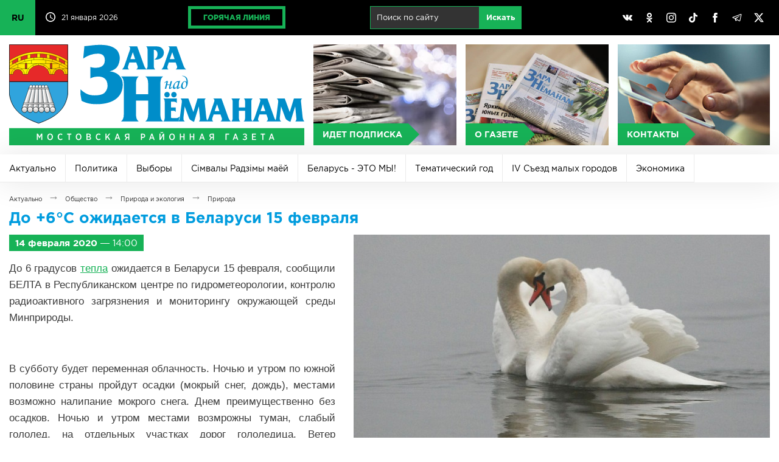

--- FILE ---
content_type: text/html; charset=UTF-8
request_url: https://mosty-zara.by/ru/news/do-6s-ozhidaetsya-v-belarusi-15-fevralya.html
body_size: 86822
content:
<!DOCTYPE html>
<html lang="ru">
<head>
	<title>До +6°С ожидается в Беларуси 15 февраля | Актуально | Заря над Неманом</title>
	<link href="/_img/favicon.ico" type="image/x-icon" rel="shortcut icon"/>
	<link href="/ru/rss/" type="application/rss+xml" title="rss" rel="alternate"/>
	<meta http-equiv="content-type" content="text/html; charset=utf-8"/>
	<meta name="viewport" content="user-scalable=no,width=device-width,initial-scale=1,maximum-scale=2,minimum-scale=1"/>
	<meta name="keywords" content="Мосты, город Мосты, газета, Заря над Неманом, Заря, Республика Беларусь, Белоруссия"/>
	<meta name="description" content="Мостовская районная газета «Зара над Неманам»"/>
	<meta name="author" content="Дизайн MEGA(TM) (www.mega.by)"/>
	<meta name="copyright" content="Зара над Нёманам (www.mosty-zara.by)"/>
	<meta name="geo.country" content="by"/>
	<meta name="geo.placename" content="Mosty"/>
	<style>@font-face{font-family:"gothampro-light";src:url("/_css/font/gothampro-light.eot");src:url("font/gothampro-light.eot?#iefix")format("embedded-opentype"),url("/_css/font/gothampro-light.woff")format("woff"),url("/_css/font/gothampro-light.ttf")format("truetype");font-weight:400;font-style:normal;font-stretch:normal;unicode-range:U+0020-0491}@font-face{font-family:"gothampro-medium";src:url("/_css/font/gothampro-medium.eot");src:url("/_css/font/gothampro-medium.eot?#iefix")format("embedded-opentype"),url("/_css/font/gothampro-medium.woff")format("woff"),url("/_css/font/gothampro-medium.ttf")format("truetype");font-weight:400;font-style:normal;font-stretch:normal;unicode-range:U+0020-0491}@font-face{font-family:"gothampro-regular";src:url("/_css/font/gothampro-regular.eot");src:url("/_css/font/gothampro-regular.eot?#iefix")format("embedded-opentype"),url("/_css/font/gothampro-regular.woff")format("woff"),url("/_css/font/gothampro-regular.ttf")format("truetype");font-weight:400;font-style:normal;font-stretch:normal;unicode-range:U+0020-0491}@font-face{font-family:"gothampro-bold";src:url("/_css/font/gothampro-bold.eot");src:url("/_css/font/gothampro-bold.eot?#iefix")format("embedded-opentype"),url("/_css/font/gothampro-bold.woff")format("woff"),url("/_css/font/gothampro-bold.ttf")format("truetype");font-weight:700;font-style:normal;font-stretch:normal;unicode-range:U+0020-0491}@font-face{font-family:"gothampro-black";src:url("/_css/font/gothampro-black.eot");src:url("/_css/font/gothampro-black.eot?#iefix")format("embedded-opentype"),url("/_css/font/gothampro-black.woff")format("woff"),url("/_css/font/gothampro-black.ttf")format("truetype");font-weight:400;font-style:normal;font-stretch:normal;unicode-range:U+0020-0491}div.mobile{display:block;width:100%;height:0%;position:fixed;top:0px;left:0px;overflow-x:none;overflow-y:scroll;z-index:98;padding-top:55px;transition:all 0.2s}div.mobile.on{height:100%}input[type="checkbox"].nav{display:block;position:absolute;left:0px;top:0px;z-index:2;width:55px;height:55px;opacity:0}span.ncb{display:inline-block;width:55px;height:55px;position:absolute;left:0px;top:0px;z-index:1;border-right:1px solid rgba(255,255,255,0.2)}span.ncb svg{width:55px;height:55px;padding:10px;position:relative;z-index:1}span.ncb svg:nth-child(1){display:block}span.ncb svg:nth-child(2){display:none}span.ncb.on svg:nth-child(1){display:none}span.ncb.on svg:nth-child(2){display:block}span.ncb svg polyline{stroke:rgba(255,255,255,1);stroke-width:0.5;stroke-linejoin:miter}div.mobile nav{display:block!important}#cmegas-editor {width:200px; position:fixed; z-index:9999; left:-180px; opacity:0.7; top:0px; color:#ffffff; text-align:left; font-family:Arial, Tahoma, Verdana; font-size:12px; background:#ff3300; padding:15px 20px; border-radius:0px 0px 10px 0px; -moz-border-radius:0px 0px 10px 0px; -webkit-border-radius:0px 0px 10px 0px; border-bottom:2px solid #ffffff; border-right:2px solid #ffffff}#cmegas-editor:hover {left:0px; opacity:1}#cmegas-editor a:link, #cmegas-editor a:visited {color:#ffffff; text-decoration:underline}#cmegas-editor a:hover, #cmegas-editor a:hover.visited {color:#ffffff; text-decoration:none}#cmegas-editor a.exit:link, #cmegas-editor a.exit:visited {background:#ffffff; color:#ff3300; text-decoration:none; padding:8px 23px; display:inline-block; border:2px solid #ff3300; margin:10px 0px 0px 0px; border-radius:20px; -moz-border-radius:20px; -webkit-border-radius:20px}#cmegas-editor a.exit:hover, #cmegas-editor a.exit:hover.visited {background:#ff3300; color:#ffffff; text-decoration:none; padding:8px 23px; display:inline-block; border:2px solid #ffffff; margin:10px 0px 0px 0px; border-radius:20px; -moz-border-radius:20px; -webkit-border-radius:20px}*{margin:0px;padding:0px;border:0px;outline-style:none;-webkit-text-size-adjust:none;-moz-text-size-adjust:none;-ms-text-size-adjust:none;text-size-adjust:none;box-sizing:border-box;-moz-box-sizing:border-box;-webkit-box-sizing:border-box;-webkit-appearance:none}html{width:100%;height:100%}body{width:100%;height:100%;min-width:980px;background:#ffffff;font-family:"gothampro-regular",Arial,Helvetica,sans-serif;font-size:12px;top:0!important}::selection{background:#17b257;color:#ffffff}::-moz-selection{background:#17b257;color:#ffffff}::-webkit-selection{background:#17b257;color:#ffffff}::-moz-placeholder{color:#c2c2c2}::-webkit-input-placeholder{color:#c2c2c2}:-ms-input-placeholder{color:#c2c2c2}svg,img{overflow:visible;vertical-align:middle}a:link, a:visited{color:#17b257;text-decoration:underline}a:hover, a:hover.visited{text-decoration:none}h1,h2,h3,h4,h5,h6,.h1,.h2,.h3,.h4,.h5,.h6{margin:0px 0px 15px 0px;font-family:"gothampro-bold",Arial,Helvetica,sans-serif;color:#009cde}h1,.h1{font-size:25px;line-height:25px}h2,.h2{font-size:23px;line-height:23px}h3,.h3{font-size:20px;line-height:20px}h4,.h4{font-size:18px;line-height:18px}h5,.h5{font-size:16px;line-height:16px}h6,.h6{font-size:14px;line-height:14px}h3.h31{font-size:14px;line-height:14px}br[clear="all"]{line-height:0px;font-size:0px}br{line-height:0px;font-size:15px}hr{margin:30px 0px;font-size:0px;text-indent:-9999px;background:none;border:1px solid #d6d6d6;border-style:solid none none}p{margin:0px 0px 20px 0px;font-size:16px;text-align:justify;display:block;line-height:1.625}small{font-size:12px;margin:0px 0px 20px 0px}strong,b{font-weight:normal;font-family:"gothampro-bold",Arial,Helvetica,sans-serif}blockquote{font-size:12px;padding:10px;border:1px solid #ebebeb}.display-none{display:none!important}.lazyload,.lazyloading{opacity:0}.lazyloaded{opacity:1;transition:opacity .5s}table{border-collapse:collapse;margin:0px 0px 30px 0px;width:100%;font-size:15px}table td{padding:10px;vertical-align:middle}table td[align="left"]{text-align:left}table td[align="center"]{text-align:center}table td[align="right"]{text-align:right}table tr{border-bottom:1px solid #e1e1e1}table th{padding:10px;background:#ffffff;vertical-align:middle;text-align:left;text-transform:uppercase;border-bottom:3px solid #17b257;font-family:"gothampro-bold",Arial,Helvetica,sans-serif}table tr:last-child(1){background:#ffffff}table tr:nth-child(2n+1){background:#f9f9f9}table tr:last-child{border-bottom:1px solid #17b257}table tr:hover {background:#f2f2f2}img[align="left"]{float:left;margin:0px 30px 30px 0px}img[align="right"]{float:right;margin:0px 0px 30px 30px}img[align="center"]{margin:0px auto;margin:0px 0px 30px 0px}ul,ol{padding:0px;margin:30px 0px;font-size:15px}ul li{padding:0px;margin:0px 0px 15px 20px;text-align:left}ol li{padding:0px;margin:0px 0px 15px 20px;list-style-type:decimal;text-align:left}.text-align-left{text-align:left!important}.text-align-left{text-align:left!important}.text-align-center{text-align:center!important}.text-align-right{text-align:right!important}.text-align-justify{text-align:justify!important}.text-transform-uppercase{text-transform:uppercase!important}ul.cols{display:table;table-layout:fixed;width:100%;padding:0px;margin:0px;position:relative}ul.cols>li{display:table-cell;list-style-type:none;vertical-align:middle;position:relative;padding:0px;margin:0px}ul.cols>li.blank{width:15px}ul.cols.cards{margin:0px 0px 15px 0px}ul.cols.cards>li{display:inline-block;width:30%;vertical-align:top;padding:20px;border:1px solid #d6d6d6;border-left:5px solid #d6d6d6;margin:0px 15px 15px 0px}ul.cols.cards>li:hover{border:1px solid #009cde;border-left:5px solid #009cde}ul.cols.release{margin:0px 0px 15px 0px}ul.cols.release>li{display:inline-block;width:24%;vertical-align:top;padding:20px;border:1px solid #d6d6d6;border-left:5px solid #d6d6d6;margin:0px 1% 1% 0px}ul.cols.release>li:hover{border:1px solid #009cde;border-left:5px solid #009cde}ul.cols.release>li a.title{font-size:20px;line-height:20px;text-decoration:none;font-family:"gothampro-regular",Arial,Helvetica,sans-serif;color:#009cde;margin:0px 0px 15px 0px;display:inline-block}ul.cols.release>li a.pdf span svg{width:32px;height:32px;margin:0px 10px 0px 0px}ul.cols.release>li a.pdf span svg path{fill:#f6443e}ul.cols.release span.date{display:inline-block;background:#17b257;font-family:"gothampro-regular",Arial,Helvetica,sans-serif;font-size:12px;padding:5px 10px;color:#ffffff}ul.cols.tabs{display:block;width:99%;border-bottom:5px solid #d6d6d6;margin:0px 0px 30px 0px}ul.cols.tabs>li{border-right:1px solid #d6d6d6;border-top:1px solid #d6d6d6;padding:15px 25px;text-align:center;font-family:"gothampro-bold",Arial,Helvetica,sans-serif;font-size:25px;cursor:pointer}ul.cols.tabs>li:nth-child(1){border-left:1px solid #d6d6d6}ul.cols.tabs>li:hover{background:#ebebeb}ul.cols.tabs>li.on{background:#17b257;color:#ffffff;border-top:1px solid #17b257;border-right:1px solid #17b257;border-bottom:1px solid #17b257}ul.cols.tabs>li:nth-child(1).on{background:#17b257;color:#ffffff;border:1px solid #17b257}div.wrapper{position:relative;width:100%;min-width:980px;max-width:1400px;margin:0px auto;box-shadow:0px 0px 100px rgba(0,0,0,0.3)}div.top{background:#000000;position:relative;height:58px;z-index:1}div.top svg{width:16px;height:16px}div.top svg path{fill:#ffffff}div.top ul.cols>li{padding:10px 15px}div.top ul.cols>li:nth-child(1){width:60px!important;padding:0px!important}div.top ul.cols>li:nth-child(1) label{position:absolute;width:58px;height:58px;overflow:hidden;left:0;top:0;cursor:pointer}div.top ul.cols>li:nth-child(1) label input{position:absolute;left:0;top:0;width:58px;height:58px;cursor:pointer}div.top ul.cols>li:nth-child(1):has(input[type=checkbox]:checked) label{height:232px}div.top ul.cols>li:nth-child(1) span{display:block;background:#17b257;color:#000000;text-decoration:none;line-height:58px;font-size:14px;font-family:"gothampro-bold",Arial,Helvetica,sans-serif;transition:all 0.4s linear;border-bottom:1px solid rgba(0,0,0,.2)}div.top ul.cols>li:nth-child(1) span:hover{background:#ffffff}div.top ul.cols>li:nth-child(2){width:160px!important;white-space:nowrap}div.top ul.cols>li:nth-child(3){}div.top ul.cols>li:nth-child(2) svg{margin:-3px 10px 0px 0px}div.top ul.cols>li{color:#ffffff;font-size:12px}div.top ul.cols>li a.hot{display:inline-block;border:5px solid #17b257;padding:7px 20px;color:#17b257;text-decoration:none;text-transform:uppercase;font-family:"gothampro-black",Arial,Helvetica,sans-serif;font-size:12px;transition:all 0.4s linear}div.top ul.cols>li a.hot:hover{color:#ffffff;border-color:#ffffff}div.top ul.cols>li:nth-child(5){width:30%}div.top ul.cols>li:nth-child(5) a{padding:10px;display:inline-block;text-align:center;background:none;border-radius:50%;transition:all 0.4s linear}div.top ul.cols>li:nth-child(5) a:hover{background:#898989}div.top ul.cols li form{width:auto!important;display:inline-block;white-space:nowrap;margin-left:10px}div.top ul.cols li form input{margin:0px;display:inline-block;padding:10px 10px 11px 10px;font-size:13px;background:rgba(255,255,255,0.2);border:1px solid #17b257;color:#ffffff}div.top ul.cols li form input[type="text"]{width:180px}div.top ul.cols li form input[type="submit"]{background:#17b257;transition:all 0.5s}div.top ul.cols li form input[type="submit"]:hover{background:#ffffff;color:#17b257;border:1px solid #ffffff}header{display:table;table-layout:fixed;width:100%;padding:15px;background:#ffffff}header a{display:table-cell;text-align:center;position:relative}header a:nth-child(1){width:40%}header a:nth-child(1) img{width:100%;border-right:15px solid rgba(255,255,255,0)}header a:nth-child(2){background:#ebebeb url(/_img/bg-button-1.jpg) center center no-repeat;background-size:cover;border-right:15px solid #ffffff}header a:nth-child(3){background:#ebebeb url(/_img/bg-button-2.jpg) center center no-repeat;background-size:cover;border-right:15px solid #ffffff}header a:nth-child(4){background:#ebebeb url(/_img/bg-button-3.jpg) center center no-repeat;background-size:cover}header a>span{background:#17b257;color:#ffffff;text-decoration:none;position:absolute;left:0px;bottom:0px;text-transform:uppercase;font-family:"gothampro-bold",Arial,Helvetica,sans-serif;font-size:14px;padding:10px 10px 10px 15px;transition:all 0.2s linear}header a>span::after{content:"";position:absolute;top:50%;right:0px;border-top:18px solid transparent;border-left:18px solid #17b257;border-bottom:18px solid transparent;transform:translate(100%,-50%)}header a:hover{opacity:0.6}header a:hover>span{transform:translate(0px,-100%)}div.mbottom a{position:relative}div.mbottom a:nth-child(1){background:#ebebeb url(/_img/bg-button-1.jpg) center center no-repeat;background-size:cover}div.mbottom a:nth-child(2){background:#ebebeb url(/_img/bg-button-2.jpg) center center no-repeat;background-size:cover}div.mbottom a:nth-child(3){background:#ebebeb url(/_img/bg-button-3.jpg) center center no-repeat;background-size:cover}div.mbottom a>span{background:#17b257;color:#ffffff;text-decoration:none;position:absolute;left:0px;bottom:0px;text-transform:uppercase;font-family:"gothampro-bold",Arial,Helvetica,sans-serif;font-size:14px;padding:10px 10px 10px 15px;transition:all 0.2s linear}div.mbottom a>span::after{content:"";position:absolute;top:50%;right:0px;border-top:18px solid transparent;border-left:18px solid #17b257;border-bottom:18px solid transparent;transform:translate(100%,-50%)}div.mbottom a:hover{opacity:0.6}div.mbottom a:hover>span{transform:translate(0px,-100%)}nav.main{background:#000000;display:table;table-layout:fixed;width:100%}nav.main a{display:table-cell;text-align:center;color:#ffffff;text-decoration:none;font-family:"gothampro-regular",Arial,Helvetica,sans-serif;font-size:16px;padding:15px 0px;transition:all 0.4s linear;vertical-align:middle}nav.main a:hover,nav.main a.on:hover{background:#898989}nav.main a:last-child{width:24%}nav.main a.on{background:#17b257}div.slideshow{position:relative;width:100%;height:auto;padding:0px;aspect-ratio:1400/224;overflow:hidden}div.slideshow span{position:absolute;z-index:99;background:#fe3b3b;bottom:0px;padding:10px 10px 10px 15px;font-family:"gothampro-bold",Arial,Helvetica,sans-serif;font-size:16px;text-transform:uppercase;color:#ffffff;cursor:default;user-select:none}div.slideshow span::after{content:"";position:absolute;top:50%;right:0px;border-bottom:40px solid #fe3b3b;border-right:40px solid transparent;transform:translate(40px,-50%)}div.slideshow img{position:absolute;left:0px;top:0px;width:100%;height:100%;aspect-ratio:1400/224}nav.rubric{position:relative;background:#ffffff;box-shadow:0px 0px 50px rgba(0,0,0,.1);width:100%;overflow:hidden;display:flex;flex-wrap:wrap;align-items:center;flex-grow:1;height:46px;transition:height .5s}nav.rubric:hover{height:calc-size(max-content,size)}nav.rubric a:first-child{display:none}nav.rubric a{flex:content;color:#000000;text-decoration:none;font-family:"gothampro-regular",Arial,Helvetica,sans-serif;font-size:14px;vertical-align:middle;padding:15px;transition:all 0.4s linear;border-right:1px solid #ebebeb;border-bottom:1px solid #ebebeb;height:46px}nav.rubric a:hover{background:#f5f5f5}nav.rubric a.on{background:#36b255;color:#ffffff;border-right:1px solid #36b255;border-bottom:1px solid #36b255}section.actual{padding:15px}section.actual h2{text-transform:uppercase}section.actual ul.cols a{width:100%}section.actual ul.cols a span.image{overflow:hidden;position:relative;width:100%;display:block;z-index:1;background:#ebebeb}section.actual ul.cols a span.image img{width:100%;heigth:auto;display:block;aspect-ratio:4/3;transition:all 0.3s linear}section.actual ul.cols a:hover span.image img{transform:scale(1.1);opacity:0.7}section.actual ul.cols span.image::before{content:"";position:absolute;z-index:2;width:100%;height:100%;background:linear-gradient(to top,rgba(0,0,0,1)0%,rgba(0,0,0,0)50%)}section.actual span.rubric{position:absolute;z-index:2;background:#17b257;font-family:"gothampro-regular",Arial,Helvetica,sans-serif;font-size:16px;padding:5px 10px;left:15px;top:15px;color:#ffffff}section.actual span.ccdd{position:absolute;z-index:3;right:21px;top:21px}section.actual span.comment{font-family:"gothampro-regular",Arial,Helvetica,sans-serif;font-size:12px;color:#ffffff}section.actual span.comment svg{width:16px;height:16px;margin:0px 10px 0px 0px}section.actual span.comment svg path{fill:#17b257}section.actual span.view{font-family:"gothampro-regular",Arial,Helvetica,sans-serif;font-size:12px;color:#ffffff}section.actual span.view svg{width:16px;height:16px;margin:0px 10px 0px 20px}section.actual span.view svg path{fill:#17b257}section.actual span.date{position:absolute;z-index:3;transform:translate(0px,-100%);background:#17b257;font-family:"gothampro-regular",Arial,Helvetica,sans-serif;font-size:12px;padding:5px 10px;margin-top:-15px}section.actual span.title{position:absolute;z-index:3;font-family:"gothampro-bold",Arial,Helvetica,sans-serif;font-size:25px;color:#ffffff;width:100%;bottom:0px;padding:15px}section.actual ul.cols.actual li{width:50%;display:inline-block;overflow:hidden}section.actual ul.cols.actual li span.rubric{font-size:12px}section.actual ul.cols.actual li span.image img{width:100%;height:auto;display:block;aspect-ratio:4/3}section.actual ul.cols.actual li span.title{font-size:16px}section.actual div.actual1{position:relative;overflow:hidden;width:100%}section.actual div.actual1>img{opacity:0}section.actual ul.cols.actual1{width:300%!important;height:100%;white-space:nowrap;position:absolute;left:0px;top:0px}section.actual ul.cols.actual1 a{position:relative;display:block}section.actual ul.cols.actual1 a span.title{width:100%;white-space:normal}section.actual ul.cols.actual1 li{width:100%!important;display:table-cell!important;position:relative;overflow:hidden}section.news{padding:15px}section.news h2{text-transform:uppercase}section.news ul.cols{margin:0px 0px 15px 0px;width:calc(100% + 15px)}section.news ul.cols li{vertical-align:top}section.news ul.cols:last-child{margin:0px}section.news ul.cols a span.image{overflow:hidden;position:relative;width:100%;display:block;z-index:1;background:#ebebeb}section.news ul.cols a span.image img{width:100%;height:auto;display:block;transition:all 0.3s linear;aspect-ratio:4/3}section.news ul.cols a:hover span.image img{transform:scale(1.1);opacity:0.7}section.news ul.cols span.image::before{content:"";position:absolute;z-index:2;width:100%;height:100%;background:linear-gradient(to top,rgba(0,0,0,1)0%,rgba(0,0,0,0)50%)}section.news ul.cols>li{border-right:15px solid #ffffff}section.news span.rubric{position:absolute;z-index:2;background:#009cde;font-family:"gothampro-regular",Arial,Helvetica,sans-serif;font-size:12px;padding:5px 10px;left:15px;top:15px;color:#ffffff}section.news span.date{position:absolute;z-index:2;background:#17b257;font-family:"gothampro-regular",Arial,Helvetica,sans-serif;font-size:12px;padding:5px 10px;left:15px;top:15px;color:#ffffff}section.news span.title{position:absolute;z-index:3;font-family:"gothampro-bold",Arial,Helvetica,sans-serif;font-size:16px;color:#ffffff;width:100%;bottom:0px;padding:15px;text-overflow: ellipsis}section.news span.comment{font-family:"gothampro-regular",Arial,Helvetica,sans-serif;font-size:12px;color:#ffffff;position:absolute;z-index:3;right:21px;top:21px}section.news span.comment svg{width:16px;height:16px;margin:0px 10px 0px 0px}section.news span.comment svg path{fill:#17b257}section.news span.ccdd{position:absolute;z-index:3;right:21px;top:21px}section.news span.view{font-family:"gothampro-regular",Arial,Helvetica,sans-serif;font-size:12px;color:#ffffff}section.news span.view svg{width:16px;height:16px;margin:0px 10px 0px 20px}section.news span.view svg path{fill:#17b257}section.news span.rubrics{display:inline-block;padding:30px 0px}section.news:nth-child(1) span.rubrics{padding:0px 0px 30px 0px}section.gallery {width:100%}section.gallery ul.cols{margin:0px 0px 15px 0px}section.gallery ul.cols:last-child{margin:0px}section.gallery ul.cols a img{width:100%;height:auto;display:block;aspect-ratio:4/3;transition:all 0.3s linear}section.gallery ul.cols span.image{overflow:hidden;position:relative;width:100%;display:block;z-index:1;background:#ebebeb}section.gallery ul.cols a:hover img{transform:scale(1.1);opacity:1; z-index:2}section.gallery ul.cols li{border-right:15px solid #ffffff}section.newsb{padding:15px}section.newsb h2{text-transform:uppercase}section.newsb ul.cols li{vertical-align:top}section.newsb ul.cols li ul.cols li ul.cols li{border-right:15px solid #ffffff}section.newsb ul.cols li ul.cols li ul.cols{border-bottom:1px solid #d6d6d6;padding:30px 0px}section.newsb ul.cols li ul.cols li ul.cols:first-of-type{padding-top:0px!important}section.newsb ul.cols li ul.cols li ul.cols:last-of-type{border:0px;padding:30px 0px 40px 0px}section.newsb ul.cols li.belta{width:33.3333%;border-right:15px solid #ffffff}section.newsb ul.cols li.belta ul.cols{border:1px solid #d6d6d6!important;padding:0px 0px 15px!important}section.newsb ul.cols li.belta ul.cols li{display:block;padding:15px;border:0px!important}section.newsb ul.cols li.belta ul.cols li:last-child{padding:15px 15px 0px 15px}section.newsb ul.cols li.belta h2{position:relative;border:0px}section.newsb ul.cols li.belta h2 span.logo{position:absolute;right:0px;top:-5px}section.newsb ul.cols li.belta h2 span.logo svg{width:70px;height:32px}section.newsb ul.cols a{text-decoration:none}section.newsb ul.cols a:hover span.title{text-decoration:underline}section.newsb ul.cols span.date{background:#f6443e;font-family:"gothampro-regular",Arial,Helvetica,sans-serif;font-size:12px;padding:5px 10px;left:15px;top:15px;color:#ffffff;display:inline-block;margin:0px 0px 10px 0px}section.newsb ul.cols span.date.green{background:#17b257}section.newsb span.comment{font-family:"gothampro-regular",Arial,Helvetica,sans-serif;font-size:12px;color:#000000;position:absolute;z-index:3;margin-left:20px}section.newsb span.comment svg{width:16px;height:16px;margin:0px 10px 0px 0px}section.newsb span.comment svg path{fill:#17b257}section.newsb ul.cols span.title{font-family:"gothampro-bold",Arial,Helvetica,sans-serif;font-size:18px;color:#000000;text-decoration:none;display:block}section.newsb ul.cols li.right{width:316px}footer{background:#000000;border-top:1px solid #363636;color:#ffffff;font-size:12px}footer ul.cols.copy{padding:15px}footer div.logo{border-bottom:1px solid #363636;position:relative;width:100%;padding:15px 0px}footer span.counters{display:inline-block;position:relative}footer span.counters img{margin-right:15px}div.posttaxon{padding:15px}div.posttaxon div.path{margin:0px 0px 10px 0px}div.posttaxon h1{margin:0px}div.posttaxon h1 span.date{color:#000000;font-family:"gothampro-regular",Arial,Helvetica,sans-serif;font-weight:normal;letter-spacing:-1px}div.posttaxon a{display:inline-block;font-family:"gothampro-regular",Arial,Helvetica,sans-serif;font-size:10px;color:#252525!important;text-decoration:none}div.posttaxon a:hover{color:#17b257!important}div.posttaxon span.arr{padding:0px 10px;font-family:"gothampro-regular",Arial,Helvetica,sans-serif;font-size:18px;color:#898989}div.content{padding:0px 15px 15px 15px}div.content section{padding:0px}div.content img.more{width:50%;height:auto}div.content span.date.more{background:#17b257;color:#ffffff;font-size:15px;padding:5px 10px;display:inline-block;margin:0px 0px 15px 0px}div.share{padding-top:20px}div.gallery{width:calc(100% - 120px);overflow:hidden;position:relative;margin:0px auto}span.gprev svg,span.gnext svg{width:24px;height:24px;position:absolute;left:50%;top:50%;margin:-10px 0px 0px -10px}span.gprev svg polyline,span.gnext svg polyline{fill:none;stroke:#ffffff;stroke-width:2;stroke-linejoin:miter}span.gprev{position:absolute;z-index:3;left:0px;top:50%;width:60px;height:60px;margin:-30px 0px 0px 0px;cursor:pointer}span.gnext{position:absolute;z-index:3;right:0px;top:50%;width:60px;height:60px;margin:-30px 0px 0px 0px;cursor:pointer}div.gallery::before{content:"";position:absolute;z-index:3;left:0px;top:50%;width:30px;height:60px;margin:-30px 0px 0px 0px;background:linear-gradient(to left,rgba(0,0,0,0)0%,rgba(0,0,0,1)100%)}div.gallery::after{content:"";position:absolute;z-index:3;right:0px;top:50%;width:30px;height:60px;margin:-30px 0px 0px 0px;background:linear-gradient(to right,rgba(0,0,0,0)0%,rgba(0,0,0,1)100%)}span.gprev:hover,span.gnext:hover{opacity:0.5}span.gprev:active,span.gnext:active{opacity:1}div.gallery ul{list-style-type:none;background:none;position:absolute;text-align:center;padding:0px;margin:0px;display:table;z-index:1}div.gallery ul li{display:table-cell;padding:0px;margin:0px;vertical-align:top;text-align:left;width:auto}div.gallery ul li a img{vertical-align:middle;width:180px;height:60px;margin:0px 30px}div.gallery ul li a:hover img{opacity:0.7}div.gallery ul li a:link,div.gallery ul li a:visited,div.gallery ul li a:hover,div.gallery ul li a:hover.visited{text-decoration:none}div.photo{position:relative;overflow:hidden;width:100%;height:275px;margin:0px 0px 15px 0px}div.photo ul{padding:0px;margin:0px;position:absolute;display:table;transition:all 0.4s linear;left:0px}div.photo ul li{min-width:316px;width:316px;min-height:236px;height:236px;background:#000000;padding:0px;margin:0px;display:table-cell;color:#ffffff}div.photo ul li a{display:table;position:relative;overflow:hidden}div.photo ul li a span.date{position:absolute;z-index:2;background:#17b257!important;font-family:"gothampro-regular",Arial,Helvetica,sans-serif;font-size:12px;padding:5px 10px;left:15px;top:15px;color:#ffffff}div.photo ul li a span.play{position:absolute;z-index:2;left:50%;top:50%;margin:-42px 0px 0px -50px}div.photo ul li a span.play svg{width:96px;height:84px}div.photo ul li a span.play svg path:nth-child(1){fill:#000000;opacity:0.5}div.photo ul li a:hover span.play svg path:nth-child(1){fill:#17b257;opacity:1}div.photo ul li a span.image{transition:all 0.4s linear}div.photo ul li a span.image img{outline:1px solid #ffffff}div.photo ul li a:hover span.image{transform:scale(1.1);opacity:0.7}div.photo.video ul li{background:none}div.photo.video ul li a{background:#000000}div.photo.video ul li a img{display:inline-block;width:100%}div.photo ul li a img{display:inline-block;width:50%}div.photo ul li a::before{content:"";position:absolute;z-index:2;width:100%;height:100%;background:linear-gradient(to top,rgba(0,0,0,1)0%,rgba(0,0,0,0)50%)}div.photo .page{position:absolute;bottom:0px;right:0px;z-index:3}div.photo .page span{display:inline-block;width:20px;height:20px;background:#17b257;margin-left:10px;cursor:pointer;border-radius:50%}div.photo .page span:hover{opacity:0.5}div.photo .page span.on{background:#f6443e}form{width:70%;padding:0px;margin:0px;padding:0px!important}form.arc{width:100%;margin:0px 0px 30px 0px;line-height:0px}form.arc *{margin:0px!important}form span.text{display:block;margin:10px 0px 0px 0px;white-space:nowrap}form span.comment{font-size:12px;display:block;margin:5px 0px 0px 0px;color:#898989}form input[type="text"]{width:100%;margin:5px 0px 10px 0px;border:1px solid #cccccc;padding:15px;background:#ffffff;font-family:"gothampro-regular",Arial,Helvetica,sans-serif;font-size:18px}form input[type="file"]{width:100%;margin:5px 0px 10px 0px;border:1px solid #cccccc;padding:15px;background:#ffffff;font-family:"gothampro-regular",Arial,Helvetica,sans-serif;font-size:18px}form textarea{width:100%;margin:5px 0px 10px 0px;border:1px solid #cccccc;padding:15px;background:#ffffff;font-family:"gothampro-regular",Arial,Helvetica,sans-serif;font-size:18px}form input:focus,form textarea:focus{border:1px solid #009cde;background:#fafafa}form input[type="submit"],form input[type="button"]{margin:5px 0px 10px 0px;border:1px solid #d6d6d6;padding:15px 20px;background:#ffffff;font-family:"gothampro-bold",Arial,Helvetica,sans-serif;font-size:20px;color:#17b257;cursor:pointer;margin-top:30px}form input[type="submit"]:hover,form input[type="button"]:hover{background:#ebebeb}form input[type="text"].number{padding:8px;width:100px;text-align:center;letter-spacing:5px;margin:0px}form img.number{vertical-align:middle;top:-3px;position:relative;margin:0px 10px 0px 0px}form span.number{display:inline-block;vertical-align:top;margin-top:10px}form div.error{background:#f6443e;padding:5px;font-size:11px;color:#ffffff;font-family:"gothampro-bold",Arial,Helvetica,sans-serif}a.button{display:inline-block;margin:5px 0px;border:1px solid #d6d6d6;padding:15px 20px;background:#ffffff;font-family:"gothampro-bold",Arial,Helvetica,sans-serif;font-size:20px;color:#17b257;cursor:pointer;margin-top:20px;text-decoration:none}a.button:hover{background:#ebebeb}div.pages{margin-top:15px}div.pages a{border-top:1px solid #d6d6d6;border-bottom:1px solid #d6d6d6;border-right:1px solid #d6d6d6;display:inline-block;padding:15px 20px;text-align:center;font-family:"gothampro-bold",Arial,Helvetica,sans-serif;font-size:20px;text-decoration:none}div.pages a:hover{background:#ebebeb}div.pages a.on{background:#17b257;color:#ffffff;border:1px solid #17b257}div.pages a.arc{background:#009cde;color:#ffffff;border-top:1px solid #009cde;border-right:1px solid #009cde;border-bottom:1px solid #009cde}div.pages a.arc:hover{background:#ebebeb;color:#009cde;border-top:1px solid #d6d6d6;border-right:1px solid #d6d6d6;border-bottom:1px solid #d6d6d6;border-left:0px}div.pages a:first-child{border-left:1px solid #d6d6d6}ul.cols.radio>li{vertical-align:top}ul.cols.radio>li:nth-child(1){width:540px}ul.cols.radio>li:nth-child(2){padding-left:5%}ul.cols.radio>li audio{width:534px;margin:0px 0px 30px 0px}div.megadate{border-right:15px solid #ffffff}div.megadate svg{overflow:visible!important;vertical-align:middle!important}div.megadate ul.cols{display:table;table-layout:fixed;width:100%!important;padding:0px!important;margin:0px!important;position:relative!important;border:0px!important}div.megadate ul.cols>li{display:table-cell!important;list-style-type:none!important;vertical-align:middle!important;position:relative!important;padding:0px!important;margin:0px!important;border:0px!important;text-align:center}div.megadate ul.cols:nth-child(1){background:#17b257;color:#ffffff}div.megadate ul.cols:nth-child(1) svg{width:22px;height:22px}div.megadate ul.cols:nth-child(1) svg polyline{fill:none;stroke:#ffffff;stroke-width:2px;stroke-linejoin:miter}div.megadate ul.cols:nth-child(1) li:nth-child(1){width:48px;cursor:pointer!important;border-right:1px solid rgba(255,255,255,0.2)!important}div.megadate ul.cols:nth-child(1) li:nth-child(1) svg{}div.megadate ul.cols:nth-child(1) li:nth-child(1):hover{background:rgba(255,255,255,0.2)}div.megadate ul.cols:nth-child(1) li:nth-child(2){padding:10px!important;font-family:"gothampro-bold",Arial,Helvetica,sans-serif;font-size:20px}div.megadate ul.cols:nth-child(1) li:nth-child(2) span:nth-child(1)::after{content:","}div.megadate ul.cols:nth-child(1) li:nth-child(2) span:nth-child(2){padding-left:5px}div.megadate ul.cols:nth-child(1) li:nth-child(2) span:nth-child(1){text-transform:capitalize}div.megadate ul.cols:nth-child(1) li:nth-child(3){width:48px;cursor:pointer!important;border-left:1px solid rgba(255,255,255,0.2)!important}div.megadate ul.cols:nth-child(1) li:nth-child(3):hover{background:rgba(255,255,255,0.3)}div.megadate ul.cols:nth-child(2){background:#d6d6d6;color:#000000}div.megadate ul.cols:nth-child(2) li{padding:6px 12px!important;font-family:"gothampro-bold",Arial,Helvetica,sans-serif;font-size:15px}div.megadate ul.cols.date{background:#ffffff;color:#000000}div.megadate ul.cols.date li{cursor:pointer!important;padding:6px 12px!important;font-family:"gothampro-regular",Arial,Helvetica,sans-serif;font-size:18px;transition:all 0.2s linear}div.megadate ul.cols.date li.out{color:rgba(0,0,0,0.2)!important}div.megadate ul.cols.date li.out:hover{background:none!important;cursor:default!important;color:rgba(0,0,0,0.2)!important}div.megadate ul.cols.date li.on{font-family:"gothampro-bold",Arial,Helvetica,sans-serif;background:#f6443e!important;color:#ffffff!important}div.megadate ul.cols.date li:nth-child(6){color:#f6443e}div.megadate ul.cols.date li:nth-child(7){color:#f6443e}div.megadate ul.cols.date li:hover{background:#f6443e!important;color:#ffffff!important}.gldp-default{position:absolute;box-shadow:0px 0px 50px rgba(0,0,0,0.3);z-index:99!important}.gldp-default .core{position:relative;float:left;padding:0px;margin:0px;font-size:15px;text-align:center;cursor:pointer;background:#ffffff}.gldp-default .border{border:0px}.gldp-default .monyear,.gldp-default .monyear select{background:#17b257;color:#ffffff;font-family:"gothampro-bold",Arial,Helvetica,sans-serif;font-size:18px}.gldp-default .monyear span{margin:0px 5px;font-family:"gothampro-bold",Arial,Helvetica,sans-serif;font-size:18px}.gldp-default .prev-arrow,.gldp-default .next-arrow{color:#ffffff}.gldp-default .prev-arrow:active,.gldp-default .next-arrow:active{color:#ffffff;opacity:0.8}.gldp-default .prev-arrow-off, .gldp-default .next-arrow-off{color:#ffffff;opacity:0.1}.gldp-default .dow{color:#000000;font-family:"gothampro-bold",Arial,Helvetica,sans-serif;background:#d6d6d6}.gldp-default .mon,.gldp-default .tue,.gldp-default .wed,.gldp-default .thu,.gldp-default .fri{}.gldp-default .sat,.gldp-default .sun{color:#f6443e}.gldp-default .outday{color:#d1d1d1!important}.gldp-default .mon:hover,.gldp-default .tue:hover,.gldp-default .wed:hover,.gldp-default .thu:hover,.gldp-default .fri:hover,.gldp-default .sat:hover,.gldp-default .sun:hover{color:#ffffff!important;background:#f6443e}.gldp-default .noday{color:#d1d1d1!important}.gldp-default .selected{color:#ffffff;font-family:"gothampro-bold",Arial,Helvetica,sans-serif;background:#f6443e}.gldp-default .today{color:#313131;font-family:"gothampro-bold",Arial,Helvetica,sans-serif;background:#d1d1d1}.gldp-default .today:hover{color:#ffffff;background:#ff3300}.gldp-default .special{}div.mobile,div.mbottom,input.nav,span.ncb{display:none}span.path{font-size:14px;color:#898989;display:block;line-height:1;margin:10px 0px 25px 0px}div.topb{margin:0px 0px 1px 0px;width:100%;height:60px;overflow:hidden;position:relative}div.topb a{display:block;width:100%;height:100%;transition:all .5s}div.topb a:hover{opacity:.5}div.skiptranslate{display:none!important;position:fixed;left:0;top:0;width:0;height:0;overflow:hidden}div[class^="VI"]{display:none!important;position:fixed;left:0;top:0;width:0;height:0;overflow:hidden}div.swiper-container.banners{padding:calc(5vw * var(--ratio));margin:0px 15px}div.swiper-container.banners div.swiper-slide{}div.swiper-container.banners div.swiper-slide a{display:block;width:100%;height:100%;overflow:hidden;aspect-ratio:500/190;border:1px solid #ebebeb}div.swiper-container.banners div.swiper-slide a:hover img{transform:scale(1.2)}div.swiper-container.banners div.swiper-slide img{width:100%;height:100%;object-fit:cover;object-position:center center;transition:transform .5s}.swiper-container .swiper-pagination{display:none!important;width:auto!important;bottom:calc(0vw * var(--ratio))!important;top:auto!important;left:50%!important;transform:translateX(-50%);text-align:left;position:relative;position:absolute;white-space:nowrap}.swiper-container .swiper-pagination .swiper-pagination-bullet{width:calc(.9vw * var(--ratio));height:auto!important;aspect-ratio:1;margin:0 calc(.7vw * var(--ratio)) 0 0!important;background:var(--color-white)!important}.swiper-container .swiper-pagination .swiper-pagination-bullet-active{background:var(--color-main)!important;opacity:1!important}.swiper-container .swiper-pagination .swiper-pagination-bullet:last-child{margin-right:0px!important}.swiper-button{z-index:2;position:absolute;left:0;top:50%;transform:translateY(-50%);opacity:1;display:inline-block;width:calc(7.4vw * var(--ratio));aspect-ratio:1;user-select:none;cursor:pointer;background:var(--color-main);overflow:hidden;box-shadow:0px 0px 3vw 2vw rgba(74,107,204,.8)}.swiper-button.prev{left:auto;right:0px;border-radius:1000px 0 0 1000px}.swiper-button.next{left:0px;border-radius:0 1000px 1000px 0}.swiper-button img{opacity:.5}.swiper-button:hover img {opacity:1}.swiper-button.prev img{transform:rotate(180deg)}.swiper-container{margin:0 auto;position:relative;overflow:hidden;list-style:none;padding:0;z-index:1}.swiper-container-no-flexbox .swiper-slide{float:left}.swiper-container-vertical>.swiper-wrapper{-webkit-box-orient:vertical;-webkit-box-direction:normal;-webkit-flex-direction:column;-ms-flex-direction:column;flex-direction:column}.swiper-wrapper{position:relative;width:100%;height:100%;z-index:1;display:-webkit-box;display:-webkit-flex;display:-ms-flexbox;display:flex;-webkit-transition-property:-webkit-transform;transition-property:-webkit-transform;-o-transition-property:transform;transition-property:transform;transition-property:transform,-webkit-transform;-webkit-box-sizing:content-box;box-sizing:content-box}.swiper-container-android .swiper-slide,.swiper-wrapper{-webkit-transform:translate3d(0,0,0);transform:translate3d(0,0,0)}.swiper-container-multirow>.swiper-wrapper{-webkit-flex-wrap:wrap;-ms-flex-wrap:wrap;flex-wrap:wrap}.swiper-container-free-mode>.swiper-wrapper{-webkit-transition-timing-function:ease-out;-o-transition-timing-function:ease-out;transition-timing-function:ease-out;margin:0 auto}.swiper-slide{-webkit-flex-shrink:0;-ms-flex-negative:0;flex-shrink:0;width:100%;height:100%;position:relative;-webkit-transition-property:-webkit-transform;transition-property:-webkit-transform;-o-transition-property:transform;transition-property:transform;transition-property:transform,-webkit-transform}.swiper-invisible-blank-slide{visibility:hidden}.swiper-container-autoheight,.swiper-container-autoheight .swiper-slide{height:auto}.swiper-container-autoheight .swiper-wrapper{-webkit-box-align:start;-webkit-align-items:flex-start;-ms-flex-align:start;align-items:flex-start;-webkit-transition-property:height,-webkit-transform;transition-property:height,-webkit-transform;-o-transition-property:transform,height;transition-property:transform,height;transition-property:transform,height,-webkit-transform}.swiper-container-3d{-webkit-perspective:1200px;perspective:1200px}.swiper-container-3d .swiper-cube-shadow,.swiper-container-3d .swiper-slide,.swiper-container-3d .swiper-slide-shadow-bottom,.swiper-container-3d .swiper-slide-shadow-left,.swiper-container-3d .swiper-slide-shadow-right,.swiper-container-3d .swiper-slide-shadow-top,.swiper-container-3d .swiper-wrapper{-webkit-transform-style:preserve-3d;transform-style:preserve-3d}.swiper-container-3d .swiper-slide-shadow-bottom,.swiper-container-3d .swiper-slide-shadow-left,.swiper-container-3d .swiper-slide-shadow-right,.swiper-container-3d .swiper-slide-shadow-top{position:absolute;left:0;top:0;width:100%;height:100%;pointer-events:none;z-index:10}.swiper-container-3d .swiper-slide-shadow-left{background-image:-webkit-gradient(linear,right top,left top,from(rgba(0,0,0,.5)),to(rgba(0,0,0,0)));background-image:-webkit-linear-gradient(right,rgba(0,0,0,.5),rgba(0,0,0,0));background-image:-o-linear-gradient(right,rgba(0,0,0,.5),rgba(0,0,0,0));background-image:linear-gradient(to left,rgba(0,0,0,.5),rgba(0,0,0,0))}.swiper-container-3d .swiper-slide-shadow-right{background-image:-webkit-gradient(linear,left top,right top,from(rgba(0,0,0,.5)),to(rgba(0,0,0,0)));background-image:-webkit-linear-gradient(left,rgba(0,0,0,.5),rgba(0,0,0,0));background-image:-o-linear-gradient(left,rgba(0,0,0,.5),rgba(0,0,0,0));background-image:linear-gradient(to right,rgba(0,0,0,.5),rgba(0,0,0,0))}.swiper-container-3d .swiper-slide-shadow-top{background-image:-webkit-gradient(linear,left bottom,left top,from(rgba(0,0,0,.5)),to(rgba(0,0,0,0)));background-image:-webkit-linear-gradient(bottom,rgba(0,0,0,.5),rgba(0,0,0,0));background-image:-o-linear-gradient(bottom,rgba(0,0,0,.5),rgba(0,0,0,0));background-image:linear-gradient(to top,rgba(0,0,0,.5),rgba(0,0,0,0))}.swiper-container-3d .swiper-slide-shadow-bottom{background-image:-webkit-gradient(linear,left top,left bottom,from(rgba(0,0,0,.5)),to(rgba(0,0,0,0)));background-image:-webkit-linear-gradient(top,rgba(0,0,0,.5),rgba(0,0,0,0));background-image:-o-linear-gradient(top,rgba(0,0,0,.5),rgba(0,0,0,0));background-image:linear-gradient(to bottom,rgba(0,0,0,.5),rgba(0,0,0,0))}.swiper-container-wp8-horizontal,.swiper-container-wp8-horizontal>.swiper-wrapper{-ms-touch-action:pan-y;touch-action:pan-y}.swiper-container-wp8-vertical,.swiper-container-wp8-vertical>.swiper-wrapper{-ms-touch-action:pan-x;touch-action:pan-x}.swiper-button-next,.swiper-button-prev{position:absolute;top:50%;width:27px;height:44px;margin-top:-22px;z-index:10;cursor:pointer;background-size:27px 44px;background-position:center;background-repeat:no-repeat}.swiper-button-next.swiper-button-disabled,.swiper-button-prev.swiper-button-disabled{opacity:0;cursor:auto;pointer-events:none}.swiper-button-prev,.swiper-container-rtl .swiper-button-next{background-image:url("data:image/svg+xml;charset=utf-8,%3Csvg%20xmlns%3D'http%3A%2F%2Fwww.w3.org%2F2000%2Fsvg'%20viewBox%3D'0%200%2020%2040'%3E%3Cpolyline%20points%3D'18%2C2%202%2C19%2018%2C36'%20fill%3D'none'%20stroke%3D'%23810053'%20stroke-width%3D'2'%20stroke-miterlimit%3D'10'%2F%3E%3C%2Fsvg%3E");left:32px;right:auto}.swiper-button-next,.swiper-container-rtl .swiper-button-prev{background-image:url("data:image/svg+xml;charset=utf-8,%3Csvg%20xmlns%3D'http%3A%2F%2Fwww.w3.org%2F2000%2Fsvg'%20viewBox%3D'0%200%2020%2040'%3E%3Cpolyline%20points%3D'2%2C2%2018%2C19%202%2C36'%20fill%3D'none'%20stroke%3D'%23810053'%20stroke-width%3D'2'%20stroke-miterlimit%3D'10'%2F%3E%3C%2Fsvg%3E");right:32px;left:auto}.swiper-button-prev.swiper-button-white,.swiper-container-rtl .swiper-button-next.swiper-button-white{overflow:visible!important;background-image:url("data:image/svg+xml;charset=utf-8,%3Csvg%20xmlns%3D%27http%3A%2F%2Fwww.w3.org%2F2000%2Fsvg%27%20viewBox%3D%270%200%2020%2040%27%3E%3Cpolyline%20points%3D%2719.5%2C.5%20.5%2C19.5%2019.5%2C39.5%27%20fill%3D%27none%27%20stroke%3D%27%23ffffff%27%20stroke-width%3D%271%27%20stroke-miterlimit%3D%2710%27%2F%3E%3C%2Fsvg%3E")}.swiper-button-next.swiper-button-white,.swiper-container-rtl .swiper-button-prev.swiper-button-white{background-image:url("data:image/svg+xml;charset=utf-8,%3Csvg%20xmlns%3D%27http%3A%2F%2Fwww.w3.org%2F2000%2Fsvg%27%20viewBox%3D%270%200%2020%2040%27%3E%3Cpolyline%20points%3D%270.5%2C0.5%2019.5%2C19.5%20.5%2C39.5%27%20fill%3D%27none%27%20stroke%3D%27%23ffffff%27%20stroke-width%3D%271%27%20stroke-miterlimit%3D%2710%27%2F%3E%3C%2Fsvg%3E")}.swiper-button-prev.swiper-button-black,.swiper-container-rtl .swiper-button-next.swiper-button-black{background-image:url("data:image/svg+xml;charset=utf-8,%3Csvg%20xmlns%3D%27http%3A%2F%2Fwww.w3.org%2F2000%2Fsvg%27%20viewBox%3D%270%200%2020%2040%27%3E%3Cpolyline%20points%3D%2719.5%2C.5%20.5%2C19.5%2019.5%2C39.5%27%20fill%3D%27none%27%20stroke%3D%27%23528dd4%27%20stroke-width%3D%271%27%20stroke-miterlimit%3D%2710%27%2F%3E%3C%2Fsvg%3E")}.swiper-button-next.swiper-button-black,.swiper-container-rtl .swiper-button-prev.swiper-button-black{background-image:url("data:image/svg+xml;charset=utf-8,%3Csvg%20xmlns%3D%27http%3A%2F%2Fwww.w3.org%2F2000%2Fsvg%27%20viewBox%3D%270%200%2020%2040%27%3E%3Cpolyline%20points%3D%270.5%2C0.5%2019.5%2C19.5%20.5%2C39.5%27%20fill%3D%27none%27%20stroke%3D%27%23528dd4%27%20stroke-width%3D%271%27%20stroke-miterlimit%3D%2710%27%2F%3E%3C%2Fsvg%3E")}.swiper-button-lock{display:none}.swiper-pagination{position:absolute;text-align:center;-webkit-transition:.3s opacity;-o-transition:.3s opacity;transition:.3s opacity;-webkit-transform:translate3d(0,0,0);transform:translate3d(0,0,0);z-index:10}.swiper-pagination.swiper-pagination-hidden{opacity:0}.swiper-container-horizontal>.swiper-pagination-bullets,.swiper-pagination-custom,.swiper-pagination-fraction{bottom:10px;left:0;width:100%}.swiper-pagination-bullets-dynamic{overflow:hidden;font-size:0}.swiper-pagination-bullets-dynamic .swiper-pagination-bullet{-webkit-transform:scale(.33);-ms-transform:scale(.33);transform:scale(.33);position:relative}.swiper-pagination-bullets-dynamic .swiper-pagination-bullet-active{-webkit-transform:scale(1);-ms-transform:scale(1);transform:scale(1)}.swiper-pagination-bullets-dynamic .swiper-pagination-bullet-active-main{-webkit-transform:scale(1);-ms-transform:scale(1);transform:scale(1)}.swiper-pagination-bullets-dynamic .swiper-pagination-bullet-active-prev{-webkit-transform:scale(.66);-ms-transform:scale(.66);transform:scale(.66)}.swiper-pagination-bullets-dynamic .swiper-pagination-bullet-active-prev-prev{-webkit-transform:scale(.33);-ms-transform:scale(.33);transform:scale(.33)}.swiper-pagination-bullets-dynamic .swiper-pagination-bullet-active-next{-webkit-transform:scale(.66);-ms-transform:scale(.66);transform:scale(.66)}.swiper-pagination-bullets-dynamic .swiper-pagination-bullet-active-next-next{-webkit-transform:scale(.33);-ms-transform:scale(.33);transform:scale(.33)}.swiper-pagination-bullet{width:8px;height:8px;display:inline-block;border-radius:100%;background:#000;opacity:.2}button.swiper-pagination-bullet{border:none;margin:0;padding:0;-webkit-box-shadow:none;box-shadow:none;-webkit-appearance:none;-moz-appearance:none;appearance:none}.swiper-pagination-clickable .swiper-pagination-bullet{cursor:pointer}.swiper-pagination-bullet-active{opacity:1;background:#105bc1}.swiper-container-vertical>.swiper-pagination-bullets{right:10px;top:50%;-webkit-transform:translate3d(0,-50%,0);transform:translate3d(0,-50%,0)}.swiper-container-vertical>.swiper-pagination-bullets .swiper-pagination-bullet{margin:6px 0;display:block}.swiper-container-vertical>.swiper-pagination-bullets.swiper-pagination-bullets-dynamic{top:50%;-webkit-transform:translateY(-50%);-ms-transform:translateY(-50%);transform:translateY(-50%);width:8px}.swiper-container-vertical>.swiper-pagination-bullets.swiper-pagination-bullets-dynamic .swiper-pagination-bullet{display:inline-block;-webkit-transition:.2s top,.2s -webkit-transform;transition:.2s top,.2s -webkit-transform;-o-transition:.2s transform,.2s top;transition:.2s transform,.2s top;transition:.2s transform,.2s top,.2s -webkit-transform}.swiper-container-horizontal>.swiper-pagination-bullets .swiper-pagination-bullet{margin:0 4px}.swiper-container-horizontal>.swiper-pagination-bullets.swiper-pagination-bullets-dynamic{left:50%;-webkit-transform:translateX(-50%);-ms-transform:translateX(-50%);transform:translateX(-50%);white-space:nowrap}.swiper-container-horizontal>.swiper-pagination-bullets.swiper-pagination-bullets-dynamic .swiper-pagination-bullet{-webkit-transition:.2s left,.2s -webkit-transform;transition:.2s left,.2s -webkit-transform;-o-transition:.2s transform,.2s left;transition:.2s transform,.2s left;transition:.2s transform,.2s left,.2s -webkit-transform}.swiper-container-horizontal.swiper-container-rtl>.swiper-pagination-bullets-dynamic .swiper-pagination-bullet{-webkit-transition:.2s right,.2s -webkit-transform;transition:.2s right,.2s -webkit-transform;-o-transition:.2s transform,.2s right;transition:.2s transform,.2s right;transition:.2s transform,.2s right,.2s -webkit-transform}.swiper-pagination-progressbar{background:rgba(0,0,0,.1);position:absolute}.swiper-pagination-progressbar .swiper-pagination-progressbar-fill{background:#105bc1;position:absolute;left:0;top:0;width:100%;height:100%;-webkit-transform:scale(0);-ms-transform:scale(0);transform:scale(0);-webkit-transform-origin:left top;-ms-transform-origin:left top;transform-origin:left top}.swiper-container-rtl .swiper-pagination-progressbar .swiper-pagination-progressbar-fill{-webkit-transform-origin:right top;-ms-transform-origin:right top;transform-origin:right top}.swiper-container-horizontal>.swiper-pagination-progressbar,.swiper-container-vertical>.swiper-pagination-progressbar.swiper-pagination-progressbar-opposite{width:100%;height:4px;left:0;top:0}.swiper-container-horizontal>.swiper-pagination-progressbar.swiper-pagination-progressbar-opposite,.swiper-container-vertical>.swiper-pagination-progressbar{width:4px;height:100%;left:0;top:0}.swiper-pagination-white .swiper-pagination-bullet-active{background:#fff}.swiper-pagination-progressbar.swiper-pagination-white{background:rgba(255,255,255,.25)}.swiper-pagination-progressbar.swiper-pagination-white .swiper-pagination-progressbar-fill{background:#fff}.swiper-pagination-black .swiper-pagination-bullet-active{background:#000}.swiper-pagination-progressbar.swiper-pagination-black{background:rgba(0,0,0,.1)}.swiper-pagination-progressbar.swiper-pagination-black .swiper-pagination-progressbar-fill{background:#000}.swiper-pagination-lock{display:none}.swiper-scrollbar{border-radius:10px;position:relative;-ms-touch-action:none;background:rgba(0,0,0,.1)}.swiper-container-horizontal>.swiper-scrollbar{position:absolute;left:1%;bottom:3px;z-index:50;height:5px;width:98%}.swiper-container-vertical>.swiper-scrollbar{position:absolute;right:3px;top:1%;z-index:50;width:5px;height:98%}.swiper-scrollbar-drag{height:100%;width:100%;position:relative;background:rgba(0,0,0,.5);border-radius:10px;left:0;top:0}.swiper-scrollbar-cursor-drag{cursor:move}.swiper-scrollbar-lock{display:none}.swiper-zoom-container{width:100%;height:100%;display:-webkit-box;display:-webkit-flex;display:-ms-flexbox;display:flex;-webkit-box-pack:center;-webkit-justify-content:center;-ms-flex-pack:center;justify-content:center;-webkit-box-align:center;-webkit-align-items:center;-ms-flex-align:center;align-items:center;text-align:center}.swiper-zoom-container>canvas,.swiper-zoom-container>img,.swiper-zoom-container>svg{max-width:100%;max-height:100%;-o-object-fit:contain;object-fit:contain}.swiper-slide-zoomed{cursor:move}.swiper-lazy-preloader{width:30px;height:30px;position:absolute;left:50%;top:50%;margin-left:-15px;margin-top:-15px;z-index:10;-webkit-transform-origin:50%;-ms-transform-origin:50%;transform-origin:50%;-webkit-animation:swiper-preloader-spin 1s steps(12,end) infinite;animation:swiper-preloader-spin 1s steps(12,end) infinite}.swiper-lazy-preloader:after{display:block;content:'';width:100%;height:100%;background-image:url("data:image/svg+xml;charset=utf-8,%3Csvg%20viewBox%3D'0%200%20120%20120'%20xmlns%3D'http%3A%2F%2Fwww.w3.org%2F2000%2Fsvg'%20xmlns%3Axlink%3D'http%3A%2F%2Fwww.w3.org%2F1999%2Fxlink'%3E%3Cdefs%3E%3Cline%20id%3D'l'%20x1%3D'60'%20x2%3D'60'%20y1%3D'7'%20y2%3D'27'%20stroke%3D'%236c6c6c'%20stroke-width%3D'11'%20stroke-linecap%3D'round'%2F%3E%3C%2Fdefs%3E%3Cg%3E%3Cuse%20xlink%3Ahref%3D'%23l'%20opacity%3D'.27'%2F%3E%3Cuse%20xlink%3Ahref%3D'%23l'%20opacity%3D'.27'%20transform%3D'rotate(30%2060%2C60)'%2F%3E%3Cuse%20xlink%3Ahref%3D'%23l'%20opacity%3D'.27'%20transform%3D'rotate(60%2060%2C60)'%2F%3E%3Cuse%20xlink%3Ahref%3D'%23l'%20opacity%3D'.27'%20transform%3D'rotate(90%2060%2C60)'%2F%3E%3Cuse%20xlink%3Ahref%3D'%23l'%20opacity%3D'.27'%20transform%3D'rotate(120%2060%2C60)'%2F%3E%3Cuse%20xlink%3Ahref%3D'%23l'%20opacity%3D'.27'%20transform%3D'rotate(150%2060%2C60)'%2F%3E%3Cuse%20xlink%3Ahref%3D'%23l'%20opacity%3D'.37'%20transform%3D'rotate(180%2060%2C60)'%2F%3E%3Cuse%20xlink%3Ahref%3D'%23l'%20opacity%3D'.46'%20transform%3D'rotate(210%2060%2C60)'%2F%3E%3Cuse%20xlink%3Ahref%3D'%23l'%20opacity%3D'.56'%20transform%3D'rotate(240%2060%2C60)'%2F%3E%3Cuse%20xlink%3Ahref%3D'%23l'%20opacity%3D'.66'%20transform%3D'rotate(270%2060%2C60)'%2F%3E%3Cuse%20xlink%3Ahref%3D'%23l'%20opacity%3D'.75'%20transform%3D'rotate(300%2060%2C60)'%2F%3E%3Cuse%20xlink%3Ahref%3D'%23l'%20opacity%3D'.85'%20transform%3D'rotate(330%2060%2C60)'%2F%3E%3C%2Fg%3E%3C%2Fsvg%3E");background-position:50%;background-size:100%;background-repeat:no-repeat}.swiper-lazy-preloader-white:after{background-image:url("data:image/svg+xml;charset=utf-8,%3Csvg%20viewBox%3D'0%200%20120%20120'%20xmlns%3D'http%3A%2F%2Fwww.w3.org%2F2000%2Fsvg'%20xmlns%3Axlink%3D'http%3A%2F%2Fwww.w3.org%2F1999%2Fxlink'%3E%3Cdefs%3E%3Cline%20id%3D'l'%20x1%3D'60'%20x2%3D'60'%20y1%3D'7'%20y2%3D'27'%20stroke%3D'%23fff'%20stroke-width%3D'11'%20stroke-linecap%3D'round'%2F%3E%3C%2Fdefs%3E%3Cg%3E%3Cuse%20xlink%3Ahref%3D'%23l'%20opacity%3D'.27'%2F%3E%3Cuse%20xlink%3Ahref%3D'%23l'%20opacity%3D'.27'%20transform%3D'rotate(30%2060%2C60)'%2F%3E%3Cuse%20xlink%3Ahref%3D'%23l'%20opacity%3D'.27'%20transform%3D'rotate(60%2060%2C60)'%2F%3E%3Cuse%20xlink%3Ahref%3D'%23l'%20opacity%3D'.27'%20transform%3D'rotate(90%2060%2C60)'%2F%3E%3Cuse%20xlink%3Ahref%3D'%23l'%20opacity%3D'.27'%20transform%3D'rotate(120%2060%2C60)'%2F%3E%3Cuse%20xlink%3Ahref%3D'%23l'%20opacity%3D'.27'%20transform%3D'rotate(150%2060%2C60)'%2F%3E%3Cuse%20xlink%3Ahref%3D'%23l'%20opacity%3D'.37'%20transform%3D'rotate(180%2060%2C60)'%2F%3E%3Cuse%20xlink%3Ahref%3D'%23l'%20opacity%3D'.46'%20transform%3D'rotate(210%2060%2C60)'%2F%3E%3Cuse%20xlink%3Ahref%3D'%23l'%20opacity%3D'.56'%20transform%3D'rotate(240%2060%2C60)'%2F%3E%3Cuse%20xlink%3Ahref%3D'%23l'%20opacity%3D'.66'%20transform%3D'rotate(270%2060%2C60)'%2F%3E%3Cuse%20xlink%3Ahref%3D'%23l'%20opacity%3D'.75'%20transform%3D'rotate(300%2060%2C60)'%2F%3E%3Cuse%20xlink%3Ahref%3D'%23l'%20opacity%3D'.85'%20transform%3D'rotate(330%2060%2C60)'%2F%3E%3C%2Fg%3E%3C%2Fsvg%3E")}@-webkit-keyframes swiper-preloader-spin{100%{-webkit-transform:rotate(360deg);transform:rotate(360deg)}}@keyframes swiper-preloader-spin{100%{-webkit-transform:rotate(360deg);transform:rotate(360deg)}}.swiper-container .swiper-notification{position:absolute;left:0;top:0;pointer-events:none;opacity:0;z-index:-1000}.swiper-container-fade.swiper-container-free-mode .swiper-slide{-webkit-transition-timing-function:ease-out;-o-transition-timing-function:ease-out;transition-timing-function:ease-out}.swiper-container-fade .swiper-slide{pointer-events:none;-webkit-transition-property:opacity;-o-transition-property:opacity;transition-property:opacity}.swiper-container-fade .swiper-slide .swiper-slide{pointer-events:none}.swiper-container-fade .swiper-slide-active,.swiper-container-fade .swiper-slide-active .swiper-slide-active{pointer-events:auto}.swiper-container-cube{overflow:visible}.swiper-container-cube .swiper-slide{pointer-events:none;-webkit-backface-visibility:hidden;backface-visibility:hidden;z-index:1;visibility:hidden;-webkit-transform-origin:0 0;-ms-transform-origin:0 0;transform-origin:0 0;width:100%;height:100%}.swiper-container-cube .swiper-slide .swiper-slide{pointer-events:none}.swiper-container-cube.swiper-container-rtl .swiper-slide{-webkit-transform-origin:100% 0;-ms-transform-origin:100% 0;transform-origin:100% 0}.swiper-container-cube .swiper-slide-active,.swiper-container-cube .swiper-slide-active .swiper-slide-active{pointer-events:auto}.swiper-container-cube .swiper-slide-active,.swiper-container-cube .swiper-slide-next,.swiper-container-cube .swiper-slide-next+.swiper-slide,.swiper-container-cube .swiper-slide-prev{pointer-events:auto;visibility:visible}.swiper-container-cube .swiper-slide-shadow-bottom,.swiper-container-cube .swiper-slide-shadow-left,.swiper-container-cube .swiper-slide-shadow-right,.swiper-container-cube .swiper-slide-shadow-top{z-index:0;-webkit-backface-visibility:hidden;backface-visibility:hidden}.swiper-container-cube .swiper-cube-shadow{position:absolute;left:0;bottom:0;width:100%;height:100%;background:#000;opacity:.6;-webkit-filter:blur(50px);filter:blur(50px);z-index:0}.swiper-container-flip{overflow:visible}.swiper-container-flip .swiper-slide{pointer-events:none;-webkit-backface-visibility:hidden;backface-visibility:hidden;z-index:1}.swiper-container-flip .swiper-slide .swiper-slide{pointer-events:none}.swiper-container-flip .swiper-slide-active,.swiper-container-flip .swiper-slide-active .swiper-slide-active{pointer-events:auto}.swiper-container-flip .swiper-slide-shadow-bottom,.swiper-container-flip .swiper-slide-shadow-left,.swiper-container-flip .swiper-slide-shadow-right,.swiper-container-flip .swiper-slide-shadow-top{z-index:0;-webkit-backface-visibility:hidden;backface-visibility:hidden}.swiper-container-coverflow .swiper-wrapper{-ms-perspective:1200px}@media only screen and (max-width:640px){div.content img{width:100%!important;height:auto!important}div.content img.more{width:100%}div.content p{font-size:12px}form{width:100%}body{min-width:320px!important}div.wrapper{min-width:320px!important}div.top{padding:0px!important;height:auto;z-index:auto}div.top ul.cols li{display:block!important;text-align:center!important}div.top ul.cols li:first-child{position:fixed;left:55px!important;top:0px;width:55px!important;height:55px!important;z-index:100}div.top ul.cols>li:nth-child(1) label{width:55px;height:55px}div.top ul.cols>li:nth-child(1) label input{}div.top ul.cols>li:nth-child(1) span{width:55px;height:55px}div.top ul.cols li:first-child a{line-height:55px}div.top ul.cols li:nth-child(2){display:none!important}div.top ul.cols li:nth-child(3){padding:0px;border-bottom:1px solid rgba(255,255,255,0.2);width:100%;height:55px;vertical-align:middle;text-align:right!important;position:fixed;z-index:99;background:#000000;box-shadow:0px 0px 50px rgba(0,0,0,0.5)}div.top ul.cols>li:nth-child(4){padding:10px;border-bottom:1px solid rgba(255,255,255,0.2);width:100%;text-align:center!important}div.top ul.cols>li:nth-child(4) form{width:100%!important;margin:0px}div.top ul.cols>li:nth-child(4) form input[type="text"]{width:calc(100% - 70px)}div.top ul.cols>li:nth-child(4) form input[type="submit"]{width:70px}div.top ul.cols>li a.hot{display:inline-block;position:absolute;top:8px;right:8px}div.top ul.cols li:nth-child(4){display:table!important;table-layout:fixed;width:100%;margin-top:55px}div.top ul.cols li:nth-child(5) a{display:table-cell}header a{display:block!important;width:100%!important}header a:nth-child(1) img{width:100%!important;border:0px!important}header a:nth-child(2){display:none!important;height:50px;border:0px;margin-bottom:1px}header a:nth-child(3){display:none!important;height:50px;border:0px;margin-bottom:1px}header a:nth-child(4){display:none!important;height:50px;border:0px}div.mbottom{display:block!important;width:100%!important}div.mbottom a{display:block!important;width:100%!important}div.mbottom a span{font-size:10px;padding:7px 7px 7px 15px}div.mbottom a>span::after{border-top:12px solid transparent;border-left:12px solid #17b257;border-bottom:12px solid transparent}div.mbottom a:nth-child(1){display:block!important;height:50px;border:0px;margin-bottom:1px}div.mbottom a:nth-child(2){display:block!important;height:50px;border:0px;margin-bottom:1px}div.mbottom a:nth-child(3){display:block!important;height:50px;border:0px;margin-bottom:1px}div.posttaxon{padding:0% 15px 15px!important}div.posttaxon span.arr{font-size:14px!important}div.posttaxon a{margin:0px 0px 2px 0px}div.pages{margin-top:10px!important;white-space:nowrap;overflow:scroll}div.pages a{padding:8px 12px!important;font-size:16px!important}div.slideshow span{display:none}section.actual{padding:0px 15px 0px!important}section.actual span.ccdd{right:13px;top:13px}section.actual span.view svg{margin:0px 5px 0px 0px}section.actual span.view{font-size:8px}section.actual span.comment{margin-right:10px}section.actual>ul.cols>li{display:block!important}span.title{font-size:12px!important}span.date,span.rubric{font-size:9px!important;padding:5px!important}section.news ul.cols{width:100%}section.news ul.cols>li{border:0px}section.news ul.cols li ul.cols:nth-of-type(1){margin:0px!important}section.news ul.cols li ul.cols:nth-of-type(3){margin:0px!important}section.news ul.cols li ul.cols li{margin:0px 0px 1px 0px!important}section.news>ul.cols>li{display:block!important}section.news ul.cols ul.cols li{display:block!important;border:0px!important}section.newsb ul.cols li{display:block}section.newsb ul.cols li.mn{width:100%;border:0px;margin-bottom:20px}section.newsb ul.cols li.mn ul.cols li span.title{margin-bottom:15px}section.newsb ul.cols li ul.cols li ul.cols{padding:0px;margin-bottom:15px}section.newsb ul.cols li ul.cols li ul.cols li{border-right:0px}section.newsb ul.cols li ul.cols li ul.cols:last-of-type{padding:0px}section.newsb ul.cols li.mn div.megadate{border:0px}section.newsb ul.cols li.belta{width:100%;border:0px;margin-bottom:15px}section.newsb ul.cols li.right{width:100%!important}section.newsb div.photo:last-of-type{margin:0px}section.newsb div.photo ul{width:100%!important;white-space:nowrap}section.newsb div.photo ul li{width:100%!important;min-width:100%!important;display:inline-block!important}section.newsb div.photo ul li span.image{white-space:normal}section.newsb div.photo div.page{right:10px;bottom:10px}ul.cols.tabs{width:100%!important;overflow:scroll!important}ul.cols.cards li{display:block;width:100%}ul.cols.release li{display:inline-block;width:49%}ul.cols.radio li{display:block;width:100%!important}ul.cols.radio>li:nth-child(2){padding:0px!important;margin-top:15px}ul.cols.radio>li audio{width:100%}nav{display:none!important}nav.main a{display:block;width:100%!important;text-align:left;font-size:12px;padding:15px;border-bottom:1px solid rgba(255,255,255,0.2)}nav.main a.on{background:#000000}nav.rubric{height:auto}nav.rubric a{display:block;height:auto}nav.rubric a:first-child{display:block!important}nav.rubric ul li a{padding:15px}div.mobile{display:block;width:100%;height:0%;position:fixed;top:0px;left:0px;overflow-x:none;overflow-y:scroll;z-index:98;padding-top:55px;transition:all 0.2s}div.mobile.on{height:100%}input[type="checkbox"].nav{display:block;position:absolute;left:0px;top:0px;z-index:2;width:55px;height:55px;opacity:0}span.ncb{display:inline-block;width:55px;height:55px;position:absolute;left:0px;top:0px;z-index:1;border-right:1px solid rgba(255,255,255,0.2)}span.ncb svg{width:55px;height:55px;padding:10px;position:relative;z-index:1}span.ncb svg:nth-child(1){display:block}span.ncb svg:nth-child(2){display:none}span.ncb.on svg:nth-child(1){display:none}span.ncb.on svg:nth-child(2){display:block}span.ncb svg polyline{stroke:rgba(255,255,255,1);stroke-width:0.5;stroke-linejoin:miter}div.mobile nav{display:block!important}div.gallery ul{width:auto!important}div.gallery ul li{width:100%!important;display:table-cell}div.gallery ul li img{margin:0px 10px!important}div.gallery::before{width:10px}div.gallery::after{width:10px}form.arc input:nth-child(1){font-size:12px;width:80px!important}form.arc input:nth-child(2){font-size:12px;width:80px!important}form.arc input:nth-child(3){font-size:15px;padding-left:0px!important;padding-right:0px!important;width:70px!important}footer ul.cols.copy li:first-child{font-size:11px!important;line-height:13px}footer span.counters img{margin:0px 0px 5px 0px!important}}</style>
	<script src="/_js/jquery.js"></script>
	<script src="/_js/js.js"></script>
	<script src="/_js/jquery.maskedinput.min.js"></script>
	<script src="https://cdn.mega.by/_js/megaalert/0.0.1/jquery.megaalert.min.js"></script>
	<script src="https://cdn.mega.by/_js/megabox/0.0.1/jquery.megabox.min.js"></script>
	<script src="/_js/jquery.mousewheel.min.js"></script>
	<script src="/_js/jquery.megacarousel.js"></script>
	<script src="/_js/jquery.megadate.js"></script>
		<script type="text/javascript">
	var _gaq = _gaq || [];
	_gaq.push(['_setAccount', 'UA-18573806-1']);
	_gaq.push(['_trackPageview']);
	(function() {
	var ga = document.createElement('script'); ga.type = 'text/javascript'; ga.async = true;
	ga.src = ('https:' == document.location.protocol ? 'https://ssl' : 'http://www') + '.google-analytics.com/ga.js';
	var s = document.getElementsByTagName('script')[0]; s.parentNode.insertBefore(ga, s);
	})();
	</script>
	<script src="/_js/jquery.cookie.min.js"></script>
</head>
<body>
<div class="wrapper">
	<div class="mobile">
			<nav class="rubric">
		<a href="/">Главная</a><a href="/ru/news/">Актуально</a>
		<a href="/ru/news/politiknews/">Политика</a><a href="/ru/news/vibory/">Выборы</a><a href="/ru/news/simvolu/">Сімвалы Радзімы маёй</a><a href="/ru/news/belarusmu/">Беларусь - ЭТО МЫ!</a><a href="/ru/news/tematicheskiygod/">Тематический год</a><a href="/ru/news/malyhgorodov/">IV Съезд малых городов</a><a href="/ru/news/economicnews/">Экономика</a><a href="/ru/news/agriculturenews/">Сельская жизнь</a><a href="/ru/news/society/">Социум</a><a href="/ru/news/yangpeople/">Молодёжь</a><a href="/ru/news/sciencenews/">Наука и образование</a><a href="/ru/news/sportnews/">Спорт и Туризм</a><a href="/ru/news/mednews/">Медицина и ЗОЖ</a><a class="on" href="/ru/news/priroda/">Природа и экология</a><a href="/ru/news/pravonews/">Происшествия и безопасность</a><a href="/ru/news/mosty-news/">Новости Мостовщины</a><a href="/ru/news/users-mostovschiny/">Люди нашей Мостовщины</a><a href="/ru/news/juvilej/">Юбилейные даты</a><a href="/ru/news/virtualnaya/">Виртуальная КНИГА СЛАВЫ Мостовского района</a><a href="/ru/news/transport/">Расписание  общественного  транспорта</a><a href="/ru/news/reklama/">Реклама</a><a href="/ru/news/freshrecipe/">Свежий рецепт</a><a href="/ru/news/news/">Блоги наших журналистов</a>
	</nav>

			</div>
	<div class="top">
		<ul class="cols">
			
			<li class="text-align-center" translate="no"><label><input type="checkbox"/><span class="lang">RU</span><span data-ll="ru">RU</span><span data-ll="be">BY</span><span data-ll="en">EN</span></label></li>
			<li><svg viewBox="0 0 16 16"><path d="M8,0C3.6,0,0,3.6,0,8s3.6,8,8,8s8-3.6,8-8S12.4,0,8,0zM8,14.4c-3.5,0-6.4-2.9-6.4-6.4S4.5,1.6,8,1.6s6.4,2.9,6.4,6.4S11.5,14.4,8,14.4z M8.4,4H7.2v4.8l4.2,2.6l0.6-1L8.4,8.2V4z"/></svg>21 января 2026</li>
			<li class="text-align-center"><input class="nav" type="checkbox"/><span class="ncb"><svg viewBox="0 0 10 6"><polyline points="0,0 10,0"/><polyline points="0,3 10,3"/><polyline points="0,6 10,6"/></svg><svg viewBox="0 0 10 10"><polyline points="1,1 9,9"/><polyline points="1,9 9,1"/></svg></span><a href="/ru/hot/" class="hot">Горячая линия</a></li>
			<li class="text-align-center"><form id="frm_search_top" action="/ru/search/" method="get"><input type="text" id="search_top" class="swap" name="search" value="Поиск по сайту"/><input type="submit" value="Искать"/></form></li>
			<li class="text-align-right"><a href="https://vk.com/club67007721" target="_blank" rel="nofollow"><svg viewBox="0 0 64 64"><path d="M61.5,50.5c-0.3,0-0.7,0.1-1,0.1c-3.4,0-6.7,0-10.1,0c-0.5,0-0.9-0.2-1.2-0.5c-0.7-0.6-1.4-1.1-2.1-1.8c-1.7-1.7-3.3-3.4-5-5.1c-0.5-0.5-1.1-1-1.6-1.5c-0.3-0.3-0.6-0.3-1-0.3c-0.5,0-0.9,0.2-1.1,0.7c-0.2,0.4-0.3,0.9-0.4,1.3c-0.1,0.8-0.1,1.6-0.1,2.4c0,0.9,0,1.8-0.3,2.7c-0.1,0.4-0.3,0.8-0.5,1.1c-0.3,0.6-0.9,0.9-1.6,0.9c-2.9,0.1-5.9,0.1-8.8-0.1c-0.5,0-1-0.2-1.5-0.5c-2.7-1.3-5.1-3.1-7.2-5.4c-2.5-2.7-4.9-5.6-7.2-8.5C7.7,32.2,5,28.1,2.6,23.7c-0.9-1.6-1.7-3.2-2.4-4.9c-0.3-0.8-0.3-1.7-0.1-2.5c0.1-0.3,0.2-0.5,0.3-0.7C0.7,15.2,1,15,1.4,15c0.1,0,0.3,0,0.4,0c3.1,0,6.1,0,9.1,0c0.6,0,1.1,0.2,1.5,0.6c0.8,0.8,1.3,1.6,1.9,2.5c0.6,1,1.1,2,1.6,3c1.1,2.3,2.5,4.4,3.9,6.4c0.7,1,1.5,2,2.2,2.9c0.3,0.5,0.8,0.6,1.4,0.6c0.5,0,0.7-0.2,0.8-0.7c0-0.1,0-0.3,0-0.4c0-3.4,0-6.9,0-10.3c0-0.3,0-0.5,0-0.8c-0.1-0.6-0.4-1-1-1.1c-0.3-0.1-0.6-0.1-0.8-0.1c-0.9-0.1-1.2-0.5-1.3-1.3c-0.1-1.3,0.5-2.3,1.7-2.8c0.5-0.2,1.1-0.2,1.6-0.2c2.7,0,5.4,0,8.2,0c0.6,0,1.1,0,1.7,0c0.6,0.1,1.2,0.1,1.7,0.3c1.2,0.3,1.9,1.2,2,2.4c0,0.3,0,0.6,0,0.9c0,2.1,0,4.2,0,6.3c0,2.2,0,4.4,0,6.6c0,0.2,0,0.4,0.1,0.6c0.2,0.7,0.9,0.9,1.5,0.5c1.8-1.2,3-3,3.9-4.9c0.8-1.8,1.6-3.6,2.4-5.4c0.6-1.4,1.3-2.9,2-4.3c0.2-0.4,0.4-0.7,0.6-1c0.2-0.3,0.5-0.4,0.8-0.4c3.9,0,7.9,0,11.8,0c1,0,1.7,0.4,2.3,1.1c0.2,0.3,0.3,0.6,0.4,0.9c0.2,1.6-0.3,2.9-1,4.2c-0.7,1.2-1.5,2.4-2.5,3.5c-1.9,2.2-3.7,4.5-5.4,6.9c-0.4,0.6-0.8,1.3-1.2,1.9c-0.3,0.5-0.2,0.9,0.1,1.4c0.7,0.9,1.4,1.7,2.2,2.6c1.8,2,3.6,3.9,5.4,5.8c0.6,0.6,1.1,1.3,1.6,2c0.2,0.2,0.3,0.5,0.5,0.7C64.9,47.6,63.2,50.2,61.5,50.5z"/></svg></a><a href="https://ok.ru/group/53064391524428" target="_blank" rel="nofollow"><svg viewBox="0 0 64 64"><path d="M50,38.8c1.3-1.3,1.3-3,0.3-4.7c-0.9-1.5-2.5-2.1-4.2-1.7c-0.9,0.2-1.6,0.7-2.3,1.2c-7.1,4.8-16.8,4.7-23.8-0.2c-0.3-0.2-0.7-0.5-1.1-0.6c-2-0.9-3.8-0.5-5,1.1c-1.3,1.9-1.1,3.7,0.5,5.4c0.4,0.4,0.9,0.8,1.4,1.1c3.8,3,8.2,4.2,13.1,4.7c-0.3,0.4-0.6,0.6-0.8,0.9c-3.6,3.6-7.2,7.3-10.8,10.9c-0.7,0.8-1.3,1.6-1.3,2.7c-0.1,1.6,0.9,3.2,2.5,4c1.5,0.7,3,0.5,4.3-0.8c2.8-2.8,5.6-5.7,8.4-8.5c0.7-0.7,1.1-0.9,1.9,0c2.7,2.9,5.5,5.6,8.2,8.4c0.7,0.7,1.5,1.3,2.6,1.3c1.6,0.1,3.3-0.9,4-2.6c0.7-1.5,0.4-3-0.8-4.3C43.4,53.4,39.7,49.7,36,46c-0.3-0.3-0.4-0.5-0.8-0.9c2.7-0.3,5.4-0.8,7.9-1.8C45.7,42.3,48,40.8,50,38.8zM31.9,32.4c8.8,0,16.1-7.1,16.1-16C48,7.4,40.9,0,32.1,0C23.2,0,16,7.2,16,16.2C15.9,25,23.1,32.4,31.9,32.4zM32,8.3c4.3,0,7.8,3.5,7.8,7.9c0,4.4-3.4,7.9-7.8,7.9c-4.4,0-7.9-3.5-7.9-7.8C24.1,11.8,27.6,8.3,32,8.3z"/></svg></a><a href="https://www.instagram.com/zarya_nad_nemanammosty/" target="_blank" rel="nofollow"><svg viewBox="0 0 64 64"><path d="M32,15.6c-9.1,0-16.4,7.4-16.4,16.4c0,9.1,7.4,16.4,16.4,16.4c9.1,0,16.4-7.4,16.4-16.4C48.4,22.9,41.1,15.6,32,15.6zM32,42.7c-5.9,0-10.7-4.8-10.7-10.7c0-5.9,4.8-10.7,10.7-10.7S42.7,26.1,42.7,32C42.7,37.9,37.9,42.7,32,42.7zM63.8,18.8c-0.2-3.4-0.7-5.7-1.5-7.8c-0.8-2.1-1.9-3.9-3.7-5.7c-1.8-1.8-3.6-2.9-5.7-3.7c-2-0.8-4.4-1.3-7.8-1.5C41.8,0,40.7,0,32,0c-8.7,0-9.8,0-13.2,0.2c-3.4,0.2-5.7,0.7-7.8,1.5C8.9,2.5,7.2,3.6,5.4,5.4C3.6,7.1,2.5,8.9,1.7,11c-0.8,2-1.3,4.4-1.5,7.8C0,22.2,0,23.3,0,32c0,8.7,0,9.8,0.2,13.2c0.2,3.4,0.7,5.7,1.5,7.8c0.8,2.1,1.9,3.9,3.7,5.7c1.8,1.8,3.6,2.9,5.7,3.7c2,0.8,4.4,1.3,7.8,1.5C22.2,64,23.3,64,32,64c8.7,0,9.8,0,13.2-0.2c3.4-0.2,5.7-0.7,7.8-1.5c2.1-0.8,3.9-1.9,5.7-3.7c1.8-1.8,2.9-3.6,3.7-5.7c0.8-2,1.3-4.4,1.5-7.8C64,41.8,64,40.7,64,32C64,23.3,64,22.2,63.8,18.8zM58,44.9c-0.1,3.1-0.7,4.8-1.1,5.9c-0.6,1.5-1.3,2.6-2.4,3.7c-1.1,1.1-2.2,1.8-3.7,2.4c-1.1,0.4-2.8,1-5.9,1.1c-3.4,0.2-4.4,0.2-12.9,0.2s-9.6,0-12.9-0.2c-3.1-0.1-4.8-0.7-5.9-1.1c-1.5-0.6-2.6-1.3-3.7-2.4c-1.1-1.1-1.8-2.2-2.4-3.7c-0.4-1.1-1-2.8-1.1-5.9C5.8,41.6,5.8,40.5,5.8,32c0-8.5,0-9.6,0.2-12.9c0.1-3.1,0.7-4.8,1.1-5.9c0.6-1.5,1.3-2.6,2.4-3.7c1.1-1.1,2.2-1.8,3.7-2.4c1.1-0.4,2.8-1,5.9-1.1c3.4-0.2,4.4-0.2,12.9-0.2s9.6,0,12.9,0.2c3.1,0.1,4.8,0.7,5.9,1.1c1.5,0.6,2.6,1.3,3.7,2.4c1.1,1.1,1.8,2.2,2.4,3.7c0.4,1.1,1,2.8,1.1,5.9c0.2,3.4,0.2,4.4,0.2,12.9C58.2,40.5,58.2,41.6,58,44.9zM49.1,11.1c-2.1,0-3.8,1.7-3.8,3.8c0,2.1,1.7,3.8,3.8,3.8c2.1,0,3.8-1.7,3.8-3.8C52.9,12.8,51.2,11.1,49.1,11.1z"/></svg></a><a href="https://www.tiktok.com/@zara_nad_nemanom" target="_blank" rel="nofollow"><svg xmlns="http://www.w3.org/2000/svg" viewBox="0 0 56 64"><path fill="#000000" d="M52.78,14.963c-3.31-0.698-6.217-2.481-8.363-4.932c0,0,0-0.001,0-0.001C42.06,7.341,40.644,3.834,40.644,0H29.595L29.58,44.088c-0.179,4.933-4.264,8.901-9.259,8.901c-3.101,0-5.83-1.531-7.529-3.849c-1.103-1.516-1.759-3.373-1.759-5.394c0-5.097,4.16-9.243,9.274-9.243c0.954,0,1.878,0.163,2.743,0.431V23.701c-0.895-0.119-1.804-0.193-2.743-0.193c-0.164,0-0.313,0.015-0.477,0.015C8.856,23.76,0,32.735,0,43.746c0,5.32,2.072,10.164,5.457,13.79C9.169,61.503,14.462,64,20.322,64c11.197,0,20.321-9.079,20.321-20.254V21.383c4.324,3.091,9.631,4.918,15.357,4.918V15.305C54.882,15.305,53.808,15.186,52.78,14.963z"/></svg></a><a href="https://www.facebook.com/profile.php?id=100025144012638&ref=bookmarks" target="_blank" rel="nofollow"><svg viewBox="0 0 64 64"><path d="M23.6,12.4c0,1.6,0,8.8,0,8.8h-6.4V32h6.4v32h13.2V32h8.8c0,0,0.8-5.2,1.2-10.8c-1.2,0-10,0-10,0s0-6.4,0-7.2c0-1.2,1.6-2.4,2.8-2.4c1.6,0,4.4,0,7.2,0c0-1.6,0-6.4,0-11.2C43.2,0,39.2,0,37.2,0C23.2,0,23.6,10.8,23.6,12.4z"/></svg></a><a href="https://t.me/mosty_zara_nad_nemanam" target="_blank" rel="nofollow"><svg xmlns="http://www.w3.org/2000/svg" viewBox="0 0 19 20"><path fill="#000000" d="M17.6,2.5c-0.2,0-0.5,0.1-0.7,0.1h0c-0.2,0.1-1.2,0.4-2.7,1c-1.5,0.6-3.5,1.3-5.4,2C4.9,7.1,1.1,8.5,1.1,8.5l0,0c0,0-0.3,0.1-0.5,0.2C0.5,8.8,0.3,8.9,0.2,9.1C0.1,9.2,0,9.5,0,9.8c0.1,0.5,0.4,0.7,0.7,0.9c0.2,0.2,0.5,0.2,0.5,0.2h0L4.7,12c0.2,0.5,1.1,3.1,1.3,3.7c0.1,0.4,0.3,0.6,0.4,0.8c0.1,0.1,0.2,0.2,0.3,0.2c0,0,0.1,0,0.1,0.1c0,0,0,0,0,0l0,0c0,0,0,0,0,0c0,0,0,0,0.1,0c0.6,0.2,1-0.2,1-0.2l0,0l2.1-1.7l3.5,2.4l0.1,0c0.7,0.3,1.5,0.1,1.9-0.2c0.4-0.3,0.6-0.6,0.6-0.6l0-0.1l2.7-12.3c0.1-0.3,0.1-0.6,0-0.9c-0.1-0.3-0.3-0.5-0.6-0.7C18.1,2.5,17.8,2.5,17.6,2.5zM17.5,3.8c0,0,0,0,0,0.1v0l-2.7,12.2c0,0,0,0.1-0.1,0.1c-0.1,0-0.1,0.1-0.3,0l-4.3-2.9l-2.6,2.1L8,12.3c0,0,6.8-5.5,7.1-5.8c0.3-0.2,0.2-0.3,0.2-0.3c0-0.3-0.4-0.1-0.4-0.1L5.9,11l0,0L1.6,9.7v0c0,0,0,0,0,0c0,0,0,0,0,0l0,0l0,0c0,0,3.8-1.4,7.7-2.8c1.9-0.7,3.9-1.4,5.4-2C16.3,4.3,17.4,3.9,17.5,3.8C17.5,3.8,17.5,3.8,17.5,3.8z"/></svg></a><a href="https://twitter.com/czJu85Qv2opf9KZ" target="_blank" rel="nofollow"><svg viewBox="0 0 35 32" xmlns="http://www.w3.org/2000/svg"><path fill="#FF0000" d="m27.565 0h5.367l-11.726 13.555 13.794 18.445h-10.8l-8.459-11.187-9.68 11.187h-5.37l12.541-14.498-13.232-17.502h11.074l7.646 10.225zm-1.884 28.751h2.974l-19.196-25.672h-3.192z"/></svg></a></li>
		</ul>
	</div>
	<header>
		<a href="/"><img src="/_img/logo.svg" alt="Заря над Неманом"/></a>
		<a href="/ru/subscription/"><span>Идет подписка</span></a>
		<a href="/ru/about/"><span>О газете</span></a>
		<a href="/ru/contacts/"><span>Контакты</span></a>
	</header>
	
					<nav class="rubric">
		<a href="/">Главная</a><a href="/ru/news/">Актуально</a>
		<a href="/ru/news/politiknews/">Политика</a><a href="/ru/news/vibory/">Выборы</a><a href="/ru/news/simvolu/">Сімвалы Радзімы маёй</a><a href="/ru/news/belarusmu/">Беларусь - ЭТО МЫ!</a><a href="/ru/news/tematicheskiygod/">Тематический год</a><a href="/ru/news/malyhgorodov/">IV Съезд малых городов</a><a href="/ru/news/economicnews/">Экономика</a><a href="/ru/news/agriculturenews/">Сельская жизнь</a><a href="/ru/news/society/">Социум</a><a href="/ru/news/yangpeople/">Молодёжь</a><a href="/ru/news/sciencenews/">Наука и образование</a><a href="/ru/news/sportnews/">Спорт и Туризм</a><a href="/ru/news/mednews/">Медицина и ЗОЖ</a><a class="on" href="/ru/news/priroda/">Природа и экология</a><a href="/ru/news/pravonews/">Происшествия и безопасность</a><a href="/ru/news/mosty-news/">Новости Мостовщины</a><a href="/ru/news/users-mostovschiny/">Люди нашей Мостовщины</a><a href="/ru/news/juvilej/">Юбилейные даты</a><a href="/ru/news/virtualnaya/">Виртуальная КНИГА СЛАВЫ Мостовского района</a><a href="/ru/news/transport/">Расписание  общественного  транспорта</a><a href="/ru/news/reklama/">Реклама</a><a href="/ru/news/freshrecipe/">Свежий рецепт</a><a href="/ru/news/news/">Блоги наших журналистов</a>
	</nav>

		<div xmlns:v="http://rdf.data-vocabulary.org/#" class="posttaxon">
<div class="path"><span typeof="v:Breadcrumb"><a href="/ru/news/" rel="v:url" property="v:title">Актуально</a></span><span class="arr">&rarr;</span><span typeof="v:Breadcrumb"><a href="/ru" rel="v:url" property="v:title">Общество</a></span><span class="arr">&rarr;</span><span typeof="v:Breadcrumb"><a href="/ru/news/priroda/" rel="v:url" property="v:title">Природа и экология</a></span><span class="arr">&rarr;</span><span typeof="v:Breadcrumb"><a href="/ru/news/priroda/priroda/" rel="v:url" property="v:title">Природа</a></span></div> 
<h1>До +6°С ожидается в Беларуси 15 февраля</h1>
</div>

								<div class="content"><a href="/ru/files/news/image/0/0/1581678058.jpg" rel="megabox" title="До +6°С ожидается в Беларуси 15 февраля"><img class="lazyload" data-src="/ru/files/news/image/684/0/1581678058.jpg" alt="До +6°С ожидается в Беларуси 15 февраля" align="right" class="more"/></a><span class="date more"><b>14 февраля 2020</b> — 14:00</span>
<p style="box-sizing: border-box; margin: 0px 0px 15px; color: rgb(60, 60, 60); font-family: belta_f, sans-serif; font-size: 17px;">До 6 градусов <a href="http://www.mosty-zara.by/ru/news/do-5s-ozhidaetsya-v-belarusi-14-fevralya.html">тепла</a> ожидается в Беларуси 15 февраля, сообщили БЕЛТА в Республиканском центре по гидрометеорологии, контролю радиоактивного загрязнения и мониторингу окружающей среды Минприроды.</p>
<p style="box-sizing: border-box; margin: 0px 0px 15px; color: rgb(60, 60, 60); font-family: belta_f, sans-serif; font-size: 17px;">&nbsp;</p>
<p style="box-sizing: border-box; margin: 0px 0px 15px; color: rgb(60, 60, 60); font-family: belta_f, sans-serif; font-size: 17px;">В субботу будет переменная облачность. Ночью и утром по южной половине страны пройдут осадки (мокрый снег, дождь), местами возможно налипание мокрого снега. Днем преимущественно без осадков. Ночью и утром местами возмрожны туман, слабый гололед, на отдельных участках дорог гололедица. Ветер неустойчивый слабый.</p>
<p style="box-sizing: border-box; margin: 0px 0px 15px; color: rgb(60, 60, 60); font-family: belta_f, sans-serif; font-size: 17px;">&nbsp;</p>
<p style="box-sizing: border-box; margin: 0px 0px 15px; color: rgb(60, 60, 60); font-family: belta_f, sans-serif; font-size: 17px;">Температура воздуха ночью составит от нуля до минус 6 градусов. Днем будет плюс 1- 6 градусов</p>

<br clear="all"/>
<blockquote>Перепечатка материалов допускается с письменного разрешения «учреждение «Редакция газеты «Зара над Нёманам».</blockquote>
<br/>
<div class="share">
<script type="text/javascript">(function() {
  if (window.pluso)if (typeof window.pluso.start == "function") return;
  if (window.ifpluso==undefined) { window.ifpluso = 1;
	var d = document, s = d.createElement('script'), g = 'getElementsByTagName';
	s.type = 'text/javascript'; s.charset='UTF-8'; s.async = true;
	s.src = ('https:' == window.location.protocol ? 'https' : 'http')  + '://share.pluso.ru/pluso-like.js';
	var h=d[g]('body')[0];
	h.appendChild(s);
  }})();</script>
<div class="pluso" data-background="#ebebeb" data-options="big,square,line,horizontal,counter,theme=01" data-services="vkontakte,odnoklassniki,facebook,twitter,google,moimir,email,print"></div>
</div>
<br clear="all"/><a href="#back" class="more-back button">Назад</a>
<script type="text/javascript">
$(".more-back").click(function(e) {
	e.preventDefault();
	window.history.back();
});
</script></div>						<div class="mbottom">
		<a href="/ru/subscription/"><span>Идет подписка</span></a>
		<a href="/ru/about/"><span>О газете</span></a>
		<a href="/ru/contacts/"><span>Контакты</span></a>
	</div>
		<footer>
					<div class="logo"><div class="gallery" id="logos"><ul>
<li><a href="http://mosty.grodno-region.by" target="_blank" rel="nofollow"><img alt="" src="/files/image/bottom/01.png"/></a></li>
<li><a href="http://grodno-region.gov.by" target="_blank" rel="nofollow"><img alt="" src="/files/image/bottom/02.png"/></a></li>
<li><a href="http://www.mininform.gov.by" target="_blank" rel="nofollow"><img alt="" src="/files/image/bottom/03.png"/></a></li>
<li><a href="http://www.pravo.by" target="_blank" rel="nofollow"><img alt="" src="/files/image/bottom/04.png"/></a></li>
<li><a href="http://belsmi.by/news/" target="_blank" rel="nofollow"><img alt="" src="/files/image/bottom/05.png"/></a></li>
<li><a href="http://president.gov.by" target="_blank" rel="nofollow"><img alt="" src="/files/image/bottom/06.png"/></a></li>
<li><a href="http://grodnonews.by" target="_blank" rel="nofollow"><img alt="" src="/files/image/bottom/07.png"/></a></li>
<li><a href="http://mchs.gov.by/rus/main/events/app/" target="_blank" rel="nofollow"><img alt="" src="/files/image/bottom/08.png"/></a></li>
</ul></div></div>
			<script type="text/javascript">$(document).ready(function(){ $("#logos").megacarousel(); });</script>
				<ul class="cols copy">
			<li>&copy; Учреждение «Редакция газеты «Зара над Нёманам», 2010 — 2026</li>			<li class="text-align-right">
				<span class="counters">
					
					<!-- Yandex.Metrika informer -->
					<a href="https://metrika.yandex.ru/stat/?id=49346974&amp;from=informer"
					target="_blank" rel="nofollow"><img src="https://informer.yandex.ru/informer/49346974/3_1_37D277FF_17B257FF_1_pageviews"
					style="width:88px; height:31px; border:0;" alt="Яндекс.Метрика" title="Яндекс.Метрика: данные за сегодня (просмотры, визиты и уникальные посетители)" class="ym-advanced-informer" data-cid="49346974" data-lang="ru" /></a>
					<!-- /Yandex.Metrika informer -->
					<!--LiveInternet counter--><script type="text/javascript"><!--
					document.write("<a href='https://www.liveinternet.ru/click' "+
					"target=_blank><img src='//counter.yadro.ru/hit?t14.6;r"+
					escape(document.referrer)+((typeof(screen)=="undefined")?"":
					";s"+screen.width+"*"+screen.height+"*"+(screen.colorDepth?
					screen.colorDepth:screen.pixelDepth))+";u"+escape(document.URL)+
					";"+Math.random()+
					"' alt='' title='LiveInternet: показано число просмотров за 24"+
					" часа, посетителей за 24 часа и за сегодня' "+
					"border='0' width='88' height='31'></a>")
					//--></script><!--/LiveInternet-->
				</span>
				<script>megacLcolor="#ff3300";megacTcolor="#ffffff";megac="logo";</script>
				<script src="https://cdn.mega.by/_js/megac/0.0.1/jquery.megac.min.js"></script>			
			</li>
		</ul>
	</footer>
</div>
<script src="/_js/lazysizes.min.js" async></script>
<script src="/_js/swiper.min.js"></script>
<script>
$('a[rel="megabox"]').megabox({ frontColor:"#17b257" });
$("input.nav").click(function(){
	if($(this).is(":checked")){
		$("span.ncb").addClass("on");
		$("div.mobile").addClass("on");
	} else {
		$("span.ncb").removeClass("on");
		$("div.mobile").removeClass("on");
	}
});
$('#search_top').focus(function() {
	if ($(this).hasClass('swap')) {
		$(this).val('');		
		$(this).removeClass('swap')
	}
});
$('#frm_search_top').submit(function() {
	if (!$('#search_top').hasClass('swap') && $('#search_top').val()!='') {
		return true;
	} else {
		$('#search_top').addClass('error').focus();
		return false;
	}
});
$('form').attr('autocomplete','off');
</script>
<!-- Yandex.Metrika counter -->
<script>
    (function (d, w, c) {
        (w[c] = w[c] || []).push(function() {
            try {
                w.yaCounter49346974 = new Ya.Metrika2({
                    id:49346974,
                    clickmap:true,
                    trackLinks:true,
                    accurateTrackBounce:true,
                    webvisor:true
                });
            } catch(e) { }
        });

        var n = d.getElementsByTagName("script")[0],
            s = d.createElement("script"),
            f = function () { n.parentNode.insertBefore(s, n); };
        s.type = "text/javascript";
        s.async = true;
        s.src = "https://mc.yandex.ru/metrika/tag.js";

        if (w.opera == "[object Opera]") {
            d.addEventListener("DOMContentLoaded", f, false);
        } else { f(); }
    })(document, window, "yandex_metrika_callbacks2");
</script>
<noscript><div><img src="https://mc.yandex.ru/watch/49346974" style="position:absolute; left:-9999px;" alt="" /></div></noscript>
<!-- /Yandex.Metrika counter -->
<script>
if(document.getElementsByClassName("swiper-slide").length){
	var slider=new Swiper(".swiper-container",{
		slidesPerView:5,
		navigation:{
			prevEl:".swiper-button.next",
			nextEl:".swiper-button.prev"
		},
		spaceBetween:15,
		autoplay: {
			delay: 1500
		},
		speed:1000,
		lazy:true,
		lazy:{
			loadPrevNext:true
		},
		loop:true,
		pagination:{
			el:".swiper-pagination",
			type:"bullets",
			clickable:true
		},
		breakpoints:{
			640:{
				slidesPerView:2,
				spaceBetween:15
			}
		}
	});
} else {
	var slider=new Swiper(".swiper-container",{
		slidesPerView:1,
		spaceBetween:"4%",
		lazy:true,
		followFinger:false,
		simulateTouch:false,
		allowTouchMove:false
	});
}
</script>

<div id="google_translate_element"></div>
<script>
var code;
function googleTranslateElementInit() {
	new google.translate.TranslateElement({pageLanguage: 'ru', includedLanguages: 'ru,be,en', layout: google.translate.TranslateElement.InlineLayout.SIMPLE, autoDisplay: false}, 'google_translate_element');
	code=$.cookie('code');
	if(code=="ru") $("span.lang").html("&#82;&#85;");
	if(code=="be") $("span.lang").html("&#66;&#89;");
	if(code=="en") $("span.lang").html("&#69;&#78;");
}
</script>
<script src="//translate.google.com/translate_a/element.js?cb=googleTranslateElementInit"></script>
<script>
$('span[data-ll]').click(function(){
	code=$(this).attr("data-ll");
	$.cookie('code', code);
    $.cookie('googtrans', "/auto/" + code);
    $.cookie("googtrans", "/auto/" + code, {
        domain: "." + document.domain,
    });
	window.location.reload();
});
</script>

</body>
</html>

--- FILE ---
content_type: application/javascript
request_url: https://mosty-zara.by/_js/jquery.megacarousel.js
body_size: 2318
content:
(function($){
	$.fn.megacarousel=function(option) {
		var id=$(this).attr("id");
		var timer;
		var stop=true;
		option=$.extend({}, $.fn.megacarousel.option, option);
		return this.each(function(){
			$("#"+id).css({ "height":$("#"+id+" ul").height()+"px" });
			function prev() {
				if(stop) {
					stop=false;
					$("#"+id+" ul li").eq(-1).clone().prependTo("#"+id+" ul");
					$("#"+id+" ul").css({ "left":-$("#"+id+" ul li").eq(0).width()+"px" });
					$("#"+id+" ul").animate({ left:"0px" }, option.speed, function() {
						stop=true;
						$("#"+id+" ul li").eq(-1).remove();
					});
				}
			}				
			function next() {
				if(stop) {
					stop=false;
					$("#"+id+" ul li").eq(0).clone().appendTo("#"+id+" ul");
					$("#"+id+" ul").animate({ left:-$("#"+id+" ul li").eq(0).width()+"px" }, option.speed, function() {
						stop=true;
						$("#"+id+" ul li").eq(0).remove();
						$("#"+id+" ul").css({ "left":"0px" });
					});
				}				
			}
			$(window).on("resize", function() {
				if($("#"+id+" ul").width()>$("#"+id).width()) {
					if(option.controls) {
						$("#"+id).parent().append('<span class="gprev"><svg viewBox="0 0 10 20"><polyline points="10,0 0,10 10,20"/></svg></span><span class="gnext"><svg viewBox="0 0 10 20"><polyline points="0,20 10,10 0,0"/></svg></span>');
						$(".gprev").mousedown(function () { prev(); clearInterval(timer); timer=setInterval(prev, option.speed); });
						$(".gprev").mouseup(function () { clearInterval(timer); });
						$(".gprev").mouseout(function () { clearInterval(timer); });
						$(".gnext").mousedown(function () { next(); clearInterval(timer); timer=setInterval(next, option.speed); });
						$(".gnext").mouseup(function () { clearInterval(timer); });							
						$(".gnext").mouseout(function () { clearInterval(timer); });
						$("#"+id).bind("mousewheel", function(event, delta) {
							if (delta>0) {
								prev();
							} else {
								next();
							}
							return false;
						});
					}
				} else {
					$(".gprev, .gnext").remove();
					$("#"+id).css({"width":$("#"+id+" ul li").length*$("#"+id+" ul li").width()});
					$("#"+id).unbind("mousewheel");
				}
			});
			$(window).resize();
		});
	};
	$.fn.megacarousel.option={controls:true, speed:600};
})(jQuery);